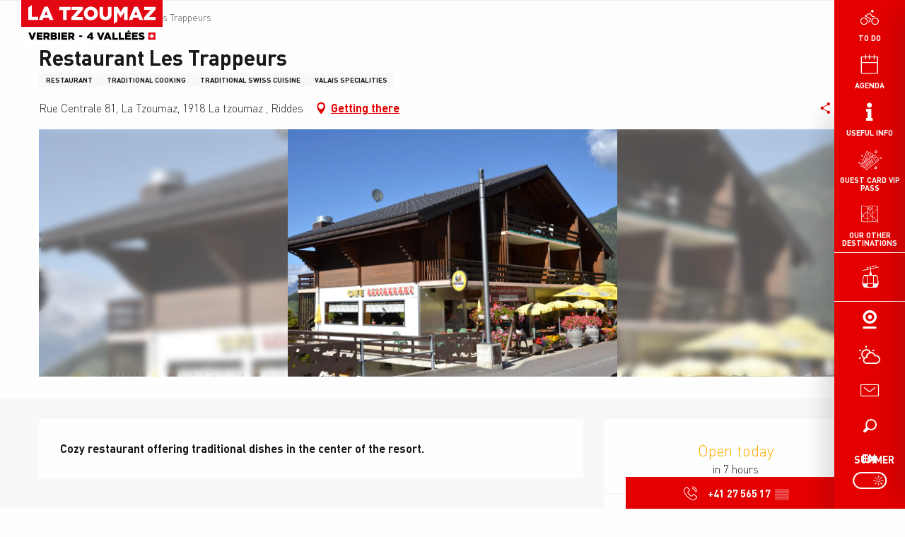

--- FILE ---
content_type: text/html; charset=UTF-8
request_url: https://www.latzoumaz.ch/summer/offers/restaurant-les-trappeurs-la-tzoumaz-riddes-en-summer-3039353/
body_size: 19378
content:
<!doctype html>
<html class="no-js" lang="en-GB"><head><title>Restaurant Les Trappeurs (La tzoumaz , Riddes) | La Tzoumaz | Office du Tourisme</title><script>window.globals={"ancestors":{"chapter1":"Offres SIT","chapter2":"RES - Restaurant Les Trappeurs (La\u00a0tzoumaz\u00a0, Riddes) 3039353","chapter3":null},"current_lang":"summer","current_locale":"en","current_locale_region":"en_GB","current_season":"ete","env":"prod","languages":["fr","en","de"],"post_id":48274,"post_image":"https:\/\/api.cloudly.space\/resize\/crop\/1200\/627\/60\/aHR0cHM6Ly9zdGF0aWMuYXBpZGFlLXRvdXJpc21lLmNvbS9maWxlc3RvcmUvb2JqZXRzLXRvdXJpc3RpcXVlcy9pbWFnZXMvMTY3LzIwNi84NDQxNTExLmpwZw==\/image.jpg","post_title":"RES - Restaurant Les Trappeurs (La\u00a0tzoumaz\u00a0, Riddes) 3039353","post_type":"touristic_sheet","post_modified":"2026-01-02 14:10:42+01:00","sheet_id":3039353,"site_key":"la-tzoumaz","tags":{"places":[],"seasons":[],"themes":[],"targets":[]},"woody_options_pages":{"search_url":41759,"weather_url":0},"hawwwai":{"sheet_options":{"nearby_distance_max":5000}}}</script><script src="https://cache.consentframework.com/js/pa/32284/c/SDNxl/stub" referrerpolicy="origin" charset="utf-8"></script><script src="https://choices.consentframework.com/js/pa/32284/c/SDNxl/cmp" referrerpolicy="origin" charset="utf-8" async></script><script>document.addEventListener("DOMContentLoaded",function(){document.querySelectorAll("a[href='#consentframework'],a[href='#cmp']").forEach(function(e){e.removeAttribute("target");e.setAttribute("href","javascript:window.Sddan.cmp.displayUI();")})});</script><script type="importmap">{"imports":{"jquery":"https:\/\/woody.cloudly.space\/app\/themes\/woody-theme\/src\/lib\/custom\/jquery@3.7.1.min.mjs","woody_lib_utils":"https:\/\/woody.cloudly.space\/app\/dist\/la-tzoumaz\/addons\/woody-lib-utils\/js\/woody-lib-utils.93266841fa.mjs","woody_addon_search_main":"https:\/\/woody.cloudly.space\/app\/dist\/la-tzoumaz\/addons\/woody-addon-search\/js\/woody-addon-search-main.f068d57b37.mjs","woody_addon_search_data":"https:\/\/woody.cloudly.space\/app\/dist\/la-tzoumaz\/addons\/woody-addon-search\/js\/woody-addon-search-data.78cd9c9154.mjs","woody_addon_devtools_main":"https:\/\/woody.cloudly.space\/app\/dist\/la-tzoumaz\/addons\/woody-addon-devtools\/js\/woody-addon-devtools-main.5ef617cfdb.mjs","woody_addon_devtools_tools":"https:\/\/woody.cloudly.space\/app\/dist\/la-tzoumaz\/addons\/woody-addon-devtools\/js\/woody-addon-devtools-tools.54d58a68c5.mjs","woody_addon_devtools_color_palette":"https:\/\/woody.cloudly.space\/app\/dist\/la-tzoumaz\/addons\/woody-addon-devtools\/js\/woody-addon-devtools-color-palette.a8a41da40b.mjs","woody_addon_devtools_style_shift":"https:\/\/woody.cloudly.space\/app\/dist\/la-tzoumaz\/addons\/woody-addon-devtools\/js\/woody-addon-devtools-style-shift.c4f6081742.mjs","woody_addon_devtools_fake_touristic_sheet":"https:\/\/woody.cloudly.space\/app\/dist\/la-tzoumaz\/addons\/woody-addon-devtools\/js\/woody-addon-devtools-fake-touristic-sheet.2cb516cd17.mjs"}}</script><link rel="preconnect" href="https://cache.consentframework.com" crossorigin><link rel="preconnect" href="https://choices.consentframework.com" crossorigin><link rel="preconnect" href="https://fonts.gstatic.com" crossorigin><link rel="preconnect" href="https://fonts.googleapis.com" crossorigin><link rel="preconnect" href="https://www.googletagmanager.com" crossorigin><link rel="preconnect" href="https://woody.cloudly.space" crossorigin><link rel="preconnect" href="https://api.cloudly.space" crossorigin><script>window.dataLayer=window.dataLayer?window.dataLayer:[];window.dataLayer.push({"event":"globals","data":{"env":"prod","site_key":"la-tzoumaz","page":{"id_page":48274,"name":"RES &#8211; Restaurant Les Trappeurs (La\u00a0tzoumaz\u00a0, Riddes) #3039353","page_type":"touristic_sheet","tags":{"places":[],"seasons":[],"themes":[],"targets":[]}},"lang":"en","season":"ete","sheet":{"id_sheet":3039353,"id_sit":"sitra2i-LATZOUMAZ-ETE-5511544","id_reservation":null,"name":"Restaurant Les Trappeurs - Riddes","type":"Restauration","bordereau":"RES","city":"Riddes"}}});</script><script>(function(w,d,s,l,i) { w[l]=w[l]||[]; w[l].push({ 'gtm.start': new Date().getTime(),event: 'gtm.js' }); var f=d.getElementsByTagName(s)[0], j=d.createElement(s),dl=l!='dataLayer'? '&l='+l:''; j.async=true; j.src='https://www.googletagmanager.com/gtm.js?id='+i+dl; f.parentNode.insertBefore(j,f); })(window,document,'script','dataLayer','GTM-53PDKFF');</script><link rel="canonical" href="https://www.latzoumaz.ch/summer/offers/restaurant-les-trappeurs-la-tzoumaz-riddes-en-summer-3039353/"/><meta charset="UTF-8"/><meta http-equiv="X-UA-Compatible" content="IE=edge"/><meta name="generator" content="Raccourci Agency - WP"/><meta name="viewport" content="width=device-width,initial-scale=1"/><meta name="robots" content="max-snippet:-1, max-image-preview:large, max-video-preview:-1"/><meta property="og:type" content="website"/><meta property="og:url" content="https://www.latzoumaz.ch/summer/offers/restaurant-les-trappeurs-la-tzoumaz-riddes-en-summer-3039353/"/><meta name="twitter:card" content="summary"/><meta property="og:site_name" content="La Tzoumaz | Office du Tourisme"/><meta property="og:locale" content="en_GB"/><meta property="og:locale:alternate" content="fr_FR"/><meta property="og:locale:alternate" content="fr_FR"/><meta property="og:locale:alternate" content="en_GB"/><meta property="og:locale:alternate" content="en_GB"/><meta property="og:locale:alternate" content="de_DE"/><meta property="og:locale:alternate" content="de_DE"/><meta name="description" property="og:description" content="Cozy restaurant offering traditional dishes in the center of the resort."/><meta property="og:title" content="Restaurant Les Trappeurs - Riddes"/><meta name="twitter:title" content="Restaurant Les Trappeurs - Riddes"/><meta name="twitter:description" content="Cozy restaurant offering traditional dishes in the center of the resort."/><meta name="format-detection" content="telephone=no"/><meta property="og:image" content="https://api.cloudly.space/resize/crop/1200/627/60/aHR0cHM6Ly9zdGF0aWMuYXBpZGFlLXRvdXJpc21lLmNvbS9maWxlc3RvcmUvb2JqZXRzLXRvdXJpc3RpcXVlcy9pbWFnZXMvMTY3LzIwNi84NDQxNTExLmpwZw==/image.jpg"/><meta name="twitter:image" content="https://api.cloudly.space/resize/crop/1024/512/60/aHR0cHM6Ly9zdGF0aWMuYXBpZGFlLXRvdXJpc21lLmNvbS9maWxlc3RvcmUvb2JqZXRzLXRvdXJpc3RpcXVlcy9pbWFnZXMvMTY3LzIwNi84NDQxNTExLmpwZw==/image.jpg"/><meta name="thumbnail" content="https://api.cloudly.space/resize/crop/1200/1200/60/aHR0cHM6Ly9zdGF0aWMuYXBpZGFlLXRvdXJpc21lLmNvbS9maWxlc3RvcmUvb2JqZXRzLXRvdXJpc3RpcXVlcy9pbWFnZXMvMTY3LzIwNi84NDQxNTExLmpwZw==/image.jpg"/><script type="application/ld+json" class="woody-schema-graph">{"@context":"https:\/\/schema.org","@graph":[{"@type":"WebSite","url":"https:\/\/www.latzoumaz.ch","name":"La Tzoumaz | Office du Tourisme","description":"Site Officiel de La Tzoumaz, station de montagne au coeur de la Suisse. Profitez et ressourcez-vous en famille : glisse l&#039;hiver, nature l&#039;\u00e9t\u00e9.","potentialAction":[{"@type":"SearchAction","target":"https:\/\/www.latzoumaz.ch\/summer\/recherche-summer\/?query={search_term_string}","query-input":"required name=search_term_string"}]},{"@type":"WebPage","url":"https:\/\/www.latzoumaz.ch\/summer\/offers\/restaurant-les-trappeurs-la-tzoumaz-riddes-en-summer-3039353\/","headline":"RES \u2013 Restaurant Les Trappeurs (La\u00a0tzoumaz\u00a0, Riddes) #3039353 | La Tzoumaz | Office du Tourisme","inLanguage":"en-GB","datePublished":"2026-01-02 13:10:41","dateModified":"2026-01-02 13:10:42","description":"Cozy restaurant offering traditional dishes in the center of the resort."},{"@type":"Restaurant","name":"Restaurant Les Trappeurs","description":"Cozy restaurant offering traditional dishes in the center of the resort.","url":"","geo":{"@type":"GeoCoordinates","latitude":"46.143637","longitude":"7.239724"},"address":{"@type":"PostalAddress","streetAddress":"Rue Centrale 81La Tzoumaz","addressLocality":"La\u00a0Tzoumaz\u00a0","postalCode":"1918","addressCountry":"SUISSE"},"location":{"@type":"Place","name":"Address","address":{"@type":"PostalAddress","streetAddress":"Rue Centrale 81La Tzoumaz","addressLocality":"La\u00a0Tzoumaz\u00a0","postalCode":"1918","addressCountry":"SUISSE"},"geo":{"@type":"GeoCoordinates","latitude":"46.143637","longitude":"7.239724"}},"telephone":["+41 27 565 17 66"],"image":["https:\/\/static.apidae-tourisme.com\/filestore\/objets-touristiques\/images\/167\/206\/8441511.jpg"]}]}</script><style>img:is([sizes="auto" i], [sizes^="auto," i]) { contain-intrinsic-size: 3000px 1500px }</style><link rel="alternate" href="https://www.latzoumaz.ch/ete/offres/restaurant-les-trappeurs-la-tzoumaz-riddes-fr-ete-3039353/" hreflang="fr" /><link rel="alternate" href="https://www.latzoumaz.ch/summer/offers/restaurant-les-trappeurs-la-tzoumaz-riddes-en-summer-3039353/" hreflang="en" /><link rel="alternate" href="https://www.latzoumaz.ch/sommer/angebote/restaurant-les-trappeurs-la-tzoumaz-riddes-de-sommer-3039353/" hreflang="de" /><script>
window._wpemojiSettings = {"baseUrl":"https:\/\/s.w.org\/images\/core\/emoji\/16.0.1\/72x72\/","ext":".png","svgUrl":"https:\/\/s.w.org\/images\/core\/emoji\/16.0.1\/svg\/","svgExt":".svg","source":{"concatemoji":"https:\/\/www.latzoumaz.ch\/wp\/wp-includes\/js\/wp-emoji-release.min.js?ver=6.8.2"}};
/*! This file is auto-generated */
!function(s,n){var o,i,e;function c(e){try{var t={supportTests:e,timestamp:(new Date).valueOf()};sessionStorage.setItem(o,JSON.stringify(t))}catch(e){}}function p(e,t,n){e.clearRect(0,0,e.canvas.width,e.canvas.height),e.fillText(t,0,0);var t=new Uint32Array(e.getImageData(0,0,e.canvas.width,e.canvas.height).data),a=(e.clearRect(0,0,e.canvas.width,e.canvas.height),e.fillText(n,0,0),new Uint32Array(e.getImageData(0,0,e.canvas.width,e.canvas.height).data));return t.every(function(e,t){return e===a[t]})}function u(e,t){e.clearRect(0,0,e.canvas.width,e.canvas.height),e.fillText(t,0,0);for(var n=e.getImageData(16,16,1,1),a=0;a<n.data.length;a++)if(0!==n.data[a])return!1;return!0}function f(e,t,n,a){switch(t){case"flag":return n(e,"\ud83c\udff3\ufe0f\u200d\u26a7\ufe0f","\ud83c\udff3\ufe0f\u200b\u26a7\ufe0f")?!1:!n(e,"\ud83c\udde8\ud83c\uddf6","\ud83c\udde8\u200b\ud83c\uddf6")&&!n(e,"\ud83c\udff4\udb40\udc67\udb40\udc62\udb40\udc65\udb40\udc6e\udb40\udc67\udb40\udc7f","\ud83c\udff4\u200b\udb40\udc67\u200b\udb40\udc62\u200b\udb40\udc65\u200b\udb40\udc6e\u200b\udb40\udc67\u200b\udb40\udc7f");case"emoji":return!a(e,"\ud83e\udedf")}return!1}function g(e,t,n,a){var r="undefined"!=typeof WorkerGlobalScope&&self instanceof WorkerGlobalScope?new OffscreenCanvas(300,150):s.createElement("canvas"),o=r.getContext("2d",{willReadFrequently:!0}),i=(o.textBaseline="top",o.font="600 32px Arial",{});return e.forEach(function(e){i[e]=t(o,e,n,a)}),i}function t(e){var t=s.createElement("script");t.src=e,t.defer=!0,s.head.appendChild(t)}"undefined"!=typeof Promise&&(o="wpEmojiSettingsSupports",i=["flag","emoji"],n.supports={everything:!0,everythingExceptFlag:!0},e=new Promise(function(e){s.addEventListener("DOMContentLoaded",e,{once:!0})}),new Promise(function(t){var n=function(){try{var e=JSON.parse(sessionStorage.getItem(o));if("object"==typeof e&&"number"==typeof e.timestamp&&(new Date).valueOf()<e.timestamp+604800&&"object"==typeof e.supportTests)return e.supportTests}catch(e){}return null}();if(!n){if("undefined"!=typeof Worker&&"undefined"!=typeof OffscreenCanvas&&"undefined"!=typeof URL&&URL.createObjectURL&&"undefined"!=typeof Blob)try{var e="postMessage("+g.toString()+"("+[JSON.stringify(i),f.toString(),p.toString(),u.toString()].join(",")+"));",a=new Blob([e],{type:"text/javascript"}),r=new Worker(URL.createObjectURL(a),{name:"wpTestEmojiSupports"});return void(r.onmessage=function(e){c(n=e.data),r.terminate(),t(n)})}catch(e){}c(n=g(i,f,p,u))}t(n)}).then(function(e){for(var t in e)n.supports[t]=e[t],n.supports.everything=n.supports.everything&&n.supports[t],"flag"!==t&&(n.supports.everythingExceptFlag=n.supports.everythingExceptFlag&&n.supports[t]);n.supports.everythingExceptFlag=n.supports.everythingExceptFlag&&!n.supports.flag,n.DOMReady=!1,n.readyCallback=function(){n.DOMReady=!0}}).then(function(){return e}).then(function(){var e;n.supports.everything||(n.readyCallback(),(e=n.source||{}).concatemoji?t(e.concatemoji):e.wpemoji&&e.twemoji&&(t(e.twemoji),t(e.wpemoji)))}))}((window,document),window._wpemojiSettings);
</script><link rel='preload' as='style' onload='this.onload=null;this.rel="stylesheet"' id='addon-search-stylesheet-css' href='https://woody.cloudly.space/app/dist/la-tzoumaz/addons/woody-addon-search/css/woody-addon-search.4e0867669a.css?ver=2.1.3' media='screen' /><noscript><link rel='stylesheet' id='addon-search-stylesheet-css' href='https://woody.cloudly.space/app/dist/la-tzoumaz/addons/woody-addon-search/css/woody-addon-search.4e0867669a.css?ver=2.1.3' media='screen' /></noscript><link rel='stylesheet' id='woody-sheet-stylesheet-css' href='https://woody.cloudly.space/app/dist/la-tzoumaz/addons/woody-addon-hawwwai/css/front/hawwwai-touristic-sheet.ebf78ef83d.css?ver=2.5.142' media='all' /><link rel='preload' as='style' onload='this.onload=null;this.rel="stylesheet"' id='leaflet_css-css' href='https://tiles.touristicmaps.com/libs/tmaps.min.css' media='all' /><noscript><link rel='stylesheet' id='leaflet_css-css' href='https://tiles.touristicmaps.com/libs/tmaps.min.css' media='all' /></noscript><link rel='preload' as='style' onload='this.onload=null;this.rel="stylesheet"' id='google-font-patuaone-css' href='https://fonts.googleapis.com/css?family=Patua+One' media='all' /><noscript><link rel='stylesheet' id='google-font-patuaone-css' href='https://fonts.googleapis.com/css?family=Patua+One' media='all' /></noscript><link rel='preload' as='style' onload='this.onload=null;this.rel="stylesheet"' id='google-font-raleway-css' href='https://fonts.googleapis.com/css?family=Raleway' media='all' /><noscript><link rel='stylesheet' id='google-font-raleway-css' href='https://fonts.googleapis.com/css?family=Raleway' media='all' /></noscript><link rel='stylesheet' id='main-stylesheet-css' href='https://woody.cloudly.space/app/dist/la-tzoumaz/css/main-7adc94d6b2.css' media='screen' /><link rel='preload' as='style' onload='this.onload=null;this.rel="stylesheet"' id='wicon-stylesheet-css' href='https://woody.cloudly.space/app/dist/la-tzoumaz/css/wicon-34e4222a83.css' media='screen' /><noscript><link rel='stylesheet' id='wicon-stylesheet-css' href='https://woody.cloudly.space/app/dist/la-tzoumaz/css/wicon-34e4222a83.css' media='screen' /></noscript><link rel='stylesheet' id='print-stylesheet-css' href='https://woody.cloudly.space/app/dist/la-tzoumaz/css/print-b87b2678ed.css' media='print' /><script defer src="https://woody.cloudly.space/app/dist/la-tzoumaz/addons/woody-addon-search/js/woody-addon-search.963aa0a249.js?ver=2.1.3" id="addon-search-javascripts-js"></script><script defer src="https://woody.cloudly.space/app/themes/woody-theme/src/js/static/obf.min.js?ver=1.88.159" id="obf-js"></script><script defer src="https://woody.cloudly.space/app/dist/la-tzoumaz/addons/woody-addon-eskalad/js/events/eskalad.c2bde38840.js?ver=6.3.3" id="woody-addon-eskalad-js"></script><script defer src="https://woody.cloudly.space/app/dist/la-tzoumaz/addons/woody-addon-eskalad/js/events/eskalad-page.5d2af865c3.js?ver=6.3.3" id="woody-addon-eskalad-page-js"></script><script id="jquery-js-before">
window.siteConfig = {"site_key":"la-tzoumaz","login":"public_la-tzoumaz_website","password":"7e30a85b3ad13bc5df05a07588f5e894","token":"MzJjNWQ4ZGRjZWE2OlEwY0JXUTFiT3dnQ1NCVk1YRWNPVkI1bkV3RUJGZ2hDVmc9PTpCRmRRQlFVQVVRWlFCQVVIQUZBQUFBQmVWRkVDVlZZREN3b0ZBQUVBWFZBPQ==","mapProviderKeys":{"otmKey":"2dd6c6a9ac0e3f6ff28427ccc6b18ec41f6be9907d242173259a3919d680e5a5","gmKey":"AIzaSyAIWyOS5ifngsd2S35IKbgEXXgiSAnEjsw"},"api_url":"https:\/\/api.tourism-system.com","api_render_url":"https:\/\/api.tourism-system.com","current_lang":"en","current_season":"ete","languages":["fr","en","de"]};
window.useLeafletLibrary=1;window.DrupalAngularConfig=window.DrupalAngularConfig || {};window.DrupalAngularConfig.mapProviderKeys={"otmKey":"2dd6c6a9ac0e3f6ff28427ccc6b18ec41f6be9907d242173259a3919d680e5a5","gmKey":"AIzaSyAIWyOS5ifngsd2S35IKbgEXXgiSAnEjsw"};
</script><script type="module" src="https://woody.cloudly.space/app/themes/woody-theme/src/lib/custom/jquery@3.7.1.min.mjs" id="jquery-js"></script><script defer src="https://woody.cloudly.space/app/themes/woody-theme/src/lib/custom/moment-with-locales@2.22.2.min.js" id="jsdelivr_moment-js"></script><script id="woody-sheet-js-extra">
var __hw = {"SECTIONS.TOURISM.SHEET.PERIODS.TODAY":"Today","SECTIONS.TOURISM.SHEET.PERIODS.HAPPENING":"Happening","SECTIONS.TOURISM.SHEET.PERIODS.ENDED":"Over","SECTIONS.TOURISM.SHEET.PERIODS.ENDED_FOR_TODAY":"Over for today","SECTIONS.TOURISM.SHEET.PERIODS.FROM_TODAY":"From today ","SECTIONS.TOURISM.SHEET.PERIODS.FROM":"From","SECTIONS.TOURISM.SHEET.PERIODS.UNTIL_TODAY":"until today","SECTIONS.TOURISM.SHEET.PERIODS.TO":"to","SECTIONS.TOURISM.SHEET.PERIODS.UNTIL":"until","SECTIONS.TOURISM.SHEET.PERIODS.UNTIL_LONG":"until","SECTIONS.TOURISM.SHEET.PERIODS.ON":"On","SECTIONS.TOURISM.SHEET.PERIODS.OPENED":"Open","SECTIONS.TOURISM.SHEET.PERIODS.CLOSED":"Closed","SECTIONS.TOURISM.SHEET.PERIODS.CLOSEDFORTODAY":"Closed for today","SECTIONS.TOURISM.SHEET.PERIODS.UNDEFINED":"Unresolved hours","SECTIONS.TOURISM.SHEET.PERIODS.NOW":"Now","GLOBAL.TIMES.TO":"To"};
</script><script defer src="https://woody.cloudly.space/app/dist/la-tzoumaz/addons/woody-addon-hawwwai/js/sheet-bundle.7fecec0205.js?ver=2.5.142" id="woody-sheet-js"></script><script defer src="https://woody.cloudly.space/app/themes/woody-theme/src/lib/npm/swiper/dist/js/swiper.min.js?ver=4.5.1" id="jsdelivr_swiper-js"></script><script defer src="https://woody.cloudly.space/app/themes/woody-theme/src/lib/npm/flatpickr/dist/flatpickr.min.js?ver=4.5.7" id="jsdelivr_flatpickr-js"></script><script defer src="https://woody.cloudly.space/app/themes/woody-theme/src/lib/npm/flatpickr/dist/l10n/default.js?ver=4.5.7" id="jsdelivr_flatpickr_l10n-js"></script><script defer src="https://woody.cloudly.space/app/themes/woody-theme/src/lib/custom/nouislider@10.1.0.min.js" id="jsdelivr_nouislider-js"></script><script defer src="https://woody.cloudly.space/app/themes/woody-theme/src/lib/custom/lazysizes@4.1.2.min.js" id="jsdelivr_lazysizes-js"></script><script defer src="https://woody.cloudly.space/app/themes/woody-theme/src/lib/custom/moment-timezone-with-data.min.js" id="jsdelivr_moment_tz-js"></script><script defer src="https://woody.cloudly.space/app/themes/woody-theme/src/lib/custom/js.cookie@2.2.1.min.js" id="jsdelivr_jscookie-js"></script><script defer src="https://woody.cloudly.space/app/themes/woody-theme/src/lib/custom/rellax@1.10.1.min.js" id="jsdelivr_rellax-js"></script><script defer src="https://woody.cloudly.space/app/themes/woody-theme/src/lib/custom/iframeResizer@4.3.7.min.js?ver=4.3.7" id="jsdelivr_iframeresizer-js"></script><script defer src="https://woody.cloudly.space/app/themes/woody-theme/src/lib/npm/plyr/dist/plyr.min.js?ver=3.6.8" id="jsdelivr_plyr-js"></script><script defer src="https://woody.cloudly.space/wp/wp-includes/js/dist/hooks.min.js?ver=4d63a3d491d11ffd8ac6" id="wp-hooks-js"></script><script defer src="https://woody.cloudly.space/wp/wp-includes/js/dist/i18n.min.js?ver=5e580eb46a90c2b997e6" id="wp-i18n-js"></script><script defer src="https://woody.cloudly.space/app/themes/woody-theme/src/js/static/i18n-ltr.min.js?ver=1.88.159" id="wp-i18n-ltr-js"></script><script defer src="https://tiles.touristicmaps.com/libs/leaflet.min.js" id="touristicmaps_leaflet-js"></script><script defer src="https://tiles.touristicmaps.com/libs/tangram.min.js" id="touristicmaps_tangram-js"></script><script defer src="https://tiles.touristicmaps.com/libs/markercluster.min.js" id="touristicmaps_cluster-js"></script><script defer src="https://tiles.touristicmaps.com/libs/locate.min.js" id="touristicmaps_locate-js"></script><script defer src="https://tiles.touristicmaps.com/libs/geocoder.min.js" id="touristicmaps_geocoder-js"></script><script defer src="https://tiles.touristicmaps.com/libs/fullscreen.min.js" id="touristicmaps_fullscreen-js"></script><script defer src="https://maps.googleapis.com/maps/api/js?key=AIzaSyAIWyOS5ifngsd2S35IKbgEXXgiSAnEjsw&amp;v=3.33&amp;libraries=geometry,places" id="gg_maps-js"></script><script defer src="https://api.tourism-system.com/render/assets/scripts/raccourci/universal-mapV2.min.js" id="hawwwai_universal_map-js"></script><script defer src="https://woody.cloudly.space/app/dist/la-tzoumaz/js/main-7c4e6fc559.js" id="main-javascripts-js"></script><link rel="shortcut icon" type="image/x-icon" href="https://woody.cloudly.space/app/dist/la-tzoumaz/favicon/favicon/favicon-a5eecc12cd.ico"><link rel="shortcut icon" type="image/png" href=""><link rel="apple-touch-icon" sizes="32x32" href=""><link rel="apple-touch-icon" sizes="64x64" href=""><link rel="apple-touch-icon" sizes="120x120" href=""><link rel="apple-touch-icon" sizes="180x180" href=""><link rel="apple-touch-icon" sizes="152x152" href=""><link rel="apple-touch-icon" sizes="167x167" href=""><link rel="icon" sizes="192x192" href=""><link rel="icon" sizes="128x128" href=""></head><body class="wp-singular touristic_sheet-template-default single single-touristic_sheet postid-48274 wp-theme-woody-theme wp-child-theme-la-tzoumaz prod apirender apirender-wordpress woody-hawwwai-sheet sheet-v2 sheet-res">
            <noscript><iframe src="https://www.googletagmanager.com/ns.html?id=GTM-53PDKFF" height="0" width="0" style="display:none;visibility:hidden"></iframe></noscript>
        
            
    
    <div class="main-wrapper flex-container flex-dir-column">
                                <div class="woody-component-headnavs">
                                
<div class="woody-season-switcher tpl_02 isAbs">
    <div class="switch tiny">
                        <a class="is-hiver is-season-link" href="https://www.latzoumaz.ch/winter/offers/restaurant-les-trappeurs-la-tzoumaz-riddes-en-winter-2966181/" title="Change season">
            <span class="season-name">winter</span>
        </a>
                        <a class="is-ete is-active" href="https://www.latzoumaz.ch/summer/offers/restaurant-les-trappeurs-la-tzoumaz-riddes-en-summer-3039353/" title="Change season">
            <input class="switch-input" id="seasonSwitcher" name="summer-winter" checked type="checkbox">
            <label class="switch-paddle" for="seasonSwitcher">
                <span class="show-for-sr">Change season</span>
                <span class="season-name">summer</span>
            </label>
        </a>
                </div>
</div>

    
                        <ul class="tools list-unstyled flex-container align-middle">
                                                                                        <li >
                                                                    <a class="no-ext lifts-link" href="https://www.latzoumaz.ch/summer/remontees-mecaniques-summer/" target="_self" title="" >
                                                                                    <span class="wicon wicon--74-remontee-mecanique"></span>
                                                                                                                    </a>
                                                            </li>
                                                                                                <li >
                                                                    <a class="no-ext webcam-link" href="https://www.latzoumaz.ch/summer/remontees-mecaniques-summer/webcams-summer/" target="_self" title="" >
                                                                                    <span class="wicon wicon--77-webcam"></span>
                                                                                                                    </a>
                                                            </li>
                                                                                                <li >
                                                                    <a class="no-ext weather-link" href="https://www.latzoumaz.ch/summer/meteo-summer/" target="_self" title="" >
                                                                                    <span class="wicon wicon--78-weather"></span>
                                                                                                                    </a>
                                                            </li>
                                                                                                <li >
                                                                    <a class="no-ext contact-link" href="https://www.latzoumaz.ch/summer/offers/restaurant-les-trappeurs-la-tzoumaz-riddes-en-summer-3039353/" target="_self" title="" >
                                                                                    <span class="wicon wicon-044-enveloppe"></span>
                                                                                                                    </a>
                                                            </li>
                                                                                                                                                <li class="search-tool"><div role="button" aria-label="Search" class="search-toggler-wrapper woody-component-esSearch-block" tabindex="0">
    <span class="esSearch-button results-toggler" data-label="Search" title="Search">
        <span class="wicon wicon-053-loupe-par-defaut search-icon" aria-hidden="true"></span>
        <span class="show-for-sr">Rechercher</span>
        <span class="button-label" data-label="Search"></span>
    </span>
</div>
</li>
                                                    <li class="lang_switcher-tool"><div class="woody-lang_switcher woody-lang_switcher-reveal tpl_01" data-label="Language" role="button" aria-label="Choix de la langue"><div class="lang_switcher-button" data-label="Language"  tabindex="0"><div class="en" data-lang="en">en</div></div></div></li>
                                            </ul>
            
    

            <header class="woody-component-header custom_header site-header show-for-xlarge" data-click-open="true"  data-disable-hover="true" data-dropdown-menu="data-dropdown-menu"  role="banner">

        <div class="is-brand-logo flex-container align-center">
        <a class="menuLogo" href="https://www.latzoumaz.ch/summer/">
            <span class="brand-logo"><img src="https://woody.cloudly.space/app/themes/la-tzoumaz/logo.svg" /></span>
        </a>
    </div>


    <div class="main-menu-wrapper">

                <nav class="top-bar title-bar" id="main-menu">
            <ul class="menu dropdown vertical">
                                                <li class=" is-dropdown-submenu-parent ">
                    <a class="menuLink" href="https://www.latzoumaz.ch/summer/a-faire-summer/" target="_self" data-post-id="41619">
                                                <span class="wicon menuLink-wicon wicon-055-vtt"></span>
                                                                        <span class="menuLink-title">To do</span>
                                            </a>
                                        <ul class="menu" data-link-parent="41619" data-title="To do">
                        <li class="grid-container"><div class="grid_1col_tpl_01 grid-x align-top grid-padding-x grid-padding-y"><div class="cell xmedium-down-order-9"><ul class="depth-2 menu"><li><a class="depth2-link" href="https://www.latzoumaz.ch/summer/a-faire-summer/activites-sportives-summer/" data-toggle="depth3-dropdown-external">Sports activities</a></li><li><a class="depth2-link" href="https://www.latzoumaz.ch/summer/a-faire-summer/bien%e2%80%91etre-detente-summer/" data-toggle="depth3-dropdown-external">Wellness & Relaxation</a></li><li><a class="depth2-link" href="https://www.latzoumaz.ch/summer/a-faire-summer/en-famille-summer/" data-toggle="depth3-dropdown-external">For the family </a></li><li><a class="depth2-link" href="https://www.latzoumaz.ch/summer/a-faire-summer/camps-et-garde-pour-enfants-summer/" data-toggle="depth3-dropdown-external">Holiday camps </a></li></ul></div></div></li>
                    </ul>
                                    </li>
                                                <li class=" ">
                    <a class="menuLink" href="https://www.latzoumaz.ch/summer/agenda-des-manifestations-et-animations-summer/" target="_self" data-post-id="41599">
                                                <span class="wicon menuLink-wicon wicon-018-agenda"></span>
                                                                        <span class="menuLink-title">Agenda</span>
                                            </a>
                                    </li>
                                                <li class=" is-dropdown-submenu-parent ">
                    <a class="menuLink" href="https://www.latzoumaz.ch/summer/pratique-summer/" target="_self" data-post-id="41679">
                                                <span class="wicon menuLink-wicon wicon--79-info"></span>
                                                                        <span class="menuLink-title">Useful info</span>
                                            </a>
                                        <ul class="menu" data-link-parent="41679" data-title="Useful info">
                        <li class="grid-container"><div class="grid_1col_tpl_01 grid-x align-top grid-padding-x grid-padding-y"><div class="cell xmedium-down-order-9"><ul class="depth-2 menu"><li><a class="depth2-link" href="https://www.latzoumaz.ch/summer/pratique-summer/gastronomie-boissons-summer/" data-toggle="depth3-dropdown-external">Food & Drink</a></li><li><a class="depth2-link" href="https://www.latzoumaz.ch/summer/pratique-summer/commerces-services-summer/" data-toggle="depth3-dropdown-external">Shops & services</a></li><li><a class="depth2-link" href="https://www.latzoumaz.ch/summer/pratique-summer/hebergements-summer/" data-toggle="depth3-dropdown-external">Accommodations</a></li><li><a class="depth2-link" href="https://www.latzoumaz.ch/summer/pratique-summer/venir-a-la-tzoumaz-summer/" data-toggle="depth3-dropdown-external">Transport / Coming to La Tzoumaz</a></li><li><a class="depth2-link" href="https://www.latzoumaz.ch/summer/pratique-summer/office-de-tourisme-summer/" data-toggle="depth3-dropdown-external">Tourist offices </a></li><li><a class="depth2-link" href="https://www.verbier.ch/summer/vip-pass/" data-toggle="depth3-dropdown-external">Guest Card VIP Pass</a></li></ul></div></div></li>
                    </ul>
                                    </li>
                                                <li class=" is-dropdown-submenu-parent ">
                    <a class="menuLink" href="https://www.latzoumaz.ch/summer/nos-autres-destinations-summer/" target="_self" data-post-id="41601">
                                                <span class="wicon menuLink-wicon wicon--32-carte"></span>
                                                                        <span class="menuLink-title">Our other destinations</span>
                                            </a>
                                        <ul class="menu" data-link-parent="41601" data-title="Our other destinations">
                        <li class="grid-container"><div class="grid_1col_tpl_01 grid-x align-top grid-padding-x grid-padding-y"><div class="cell xmedium-down-order-9"><ul class="depth-2 menu"><li><a class="depth2-link" href="https://www.latzoumaz.ch/summer/nos-autres-destinations-summer/poles-touristiques-summer/" data-toggle="depth3-dropdown-external">Tourist destinations </a></li><li><a class="depth2-link" href="https://www.latzoumaz.ch/summer/nos-autres-destinations-summer/lieux-incontournables-summer/" data-toggle="depth3-dropdown-external">Must-see places </a></li><li><a class="depth2-link" href="https://www.latzoumaz.ch/summer/pratique-summer/iserables/" data-toggle="depth3-dropdown-external">Isérables</a></li></ul></div></div></li>
                    </ul>
                                    </li>
                                                <li class=" vip-pass">
                    <a class="menuLink" href="https://www.verbier.ch/summer/vip-pass/" target="_blank" data-post-id="">
                                                                        <span class="menuLink-title">Guest Card VIP Pass</span>
                                            </a>
                                    </li>
                            </ul>
        </nav>

                        <div class="header-pass">
            <a class="pass-button" href="https://www.latzoumaz.ch/summer/remontees-mecaniques-summer/">
                <span class="pass-icon wicon wicon--74-remontee-mecanique"></span>
            </a>
        </div>
        
                <div class="header-tools">
                        <div class="tools-webcam">
                <a href="https://www.latzoumaz.ch/summer/remontees-mecaniques-summer/webcams-summer/" title="" target="_self">
                    <span class="wicon wicon--77-webcam"></span>
                </a>
            </div>
                                    <div class="tools-weather">
                <a href="https://www.latzoumaz.ch/summer/meteo-summer/" title="" target="_self">
                    <span class="wicon wicon--78-weather"></span>
                </a>
            </div>
                                    <div class="tools-contact">
                <a href="https://www.latzoumaz.ch/summer/formulaire-de-contact-summer/" title="" target="_self">
                    <span class="wicon wicon-044-enveloppe"></span>
                </a>
            </div>
            
            <div role="button" aria-label="Search" class="search-toggler-wrapper woody-component-esSearch-block" tabindex="0">
    <span class="esSearch-button results-toggler" data-label="Search" title="Search">
        <span class="wicon wicon-053-loupe-par-defaut search-icon" aria-hidden="true"></span>
        <span class="show-for-sr">Rechercher</span>
        <span class="button-label" data-label="Search"></span>
    </span>
</div>

        </div>

                            <div class="header-seasonSwitcher">
                                    
<div class="woody-season-switcher tpl_02 isAbs">
    <div class="switch tiny">
                        <a class="is-hiver is-season-link" href="https://www.latzoumaz.ch/winter/offers/restaurant-les-trappeurs-la-tzoumaz-riddes-en-winter-2966181/" title="Change season">
            <span class="season-name">winter</span>
        </a>
                        <a class="is-ete is-active" href="https://www.latzoumaz.ch/summer/offers/restaurant-les-trappeurs-la-tzoumaz-riddes-en-summer-3039353/" title="Change season">
            <input class="switch-input" id="seasonSwitcher" name="summer-winter" checked type="checkbox">
            <label class="switch-paddle" for="seasonSwitcher">
                <span class="show-for-sr">Change season</span>
                <span class="season-name">summer</span>
            </label>
        </a>
                </div>
</div>

            </div>
        
                <div class="header-langSwitcher">
            <div class="woody-lang_switcher woody-lang_switcher-reveal tpl_01" data-label="Language" role="button" aria-label="Choix de la langue"><div class="lang_switcher-button" data-label="Language"  tabindex="0"><div class="en" data-lang="en">en</div></div></div>
        </div>
    </div>
</header>

    </div>





                                
        <div class="site-content">
                                <script type="text/javascript">
            const hwConfig = {"options":{"tourism":true,"avatar":false,"showgallery":true,"samecontacts":false,"hidephones":true,"remindernavbar":true,"realtimeopenings":true,"deliveryoffice_priority":false,"city_trip":false,"planner":false,"print":false,"share":false,"sso":false,"send":false,"central":true,"bookinglink":true,"bookingcontact":false,"sso_options":{"tickets":false,"trips":false},"wishlist":false,"proprio":false,"near":true,"blablacar":false,"map":{"osm":false},"googlecalendar":false,"interpolate_periods":true,"comments":false,"legalinfos":false,"addreviews":true,"fallback":true,"nosearchlink":false,"bestpriceguaranteed":true,"widget_fairguest":false,"help_label":false,"mail_contact":false,"displayed_contacts":{"establishment":true,"booking":false,"owner":false},"contactOptin":{"optinPresta":true,"optinOt":true},"widgets":{"tripadvisor":false,"guestsuite":false},"analytics_off":true},"confMap":["blablacar","near"],"interactiveMap":{"groups":[]},"bookingConfig":{"playlists":[]},"wishlistConfig":[],"site_key":"la-tzoumaz","token":"la-tzoumaz_v2","destinationApiId":"5f8daf9e6e40a5be368b4567","destinationName":"","timezone":"Europe\/Paris","services":{"contact":"la-tzoumaz"},"accountName":"la-tzoumaz_v2","lang":"en","roadbook":false,"onlyLang":false,"season":null,"apiAccount":{"metadata":{"type":"node","dataType":"listPlaylists","name":"la-tzoumaz_v2","id":"la-tzoumaz_v2","token":"la-tzoumaz","fields":{"version":"2","thesaurus_tag":"MTH.LOC.LA-TZOUMAZ"}}}};
            const HwSheet = {"bordereau":"RES","sousBordereau":null,"contractCode":null,"sitSourceData":{"logo":"https:\/\/api.tourism-system.com\/static\/assets\/images\/logo-apidae.svg","link":"https:\/\/www.verbier.ch","sourceIdentifier":"5511544","sitSource":"apidae","modified":"2025-10-28T07:52:24.557+00:00","creator":"Verbier Tourisme"},"businessName":"Restaurant Les Trappeurs","sheetId":"3039353","legalInformations":[],"covidDescription":null,"lightCovidDescription":null,"covidCharterStatus":null,"covidServices":null,"covidOpenings":[],"specialClosures":[],"labelRatings":[],"extralabels":null,"chains":[],"tagCorner":null,"territoryLabelBrands":[],"specialLabels":[],"labels":{"simpleLabels":{"_title":null,"_labels":[]},"tourismHandicap":{"_title":null,"_labels":[],"_display":{"06.05.01":false,"06.05.02":false,"06.05.03":false,"06.05.04":false}}},"slogan":"Cozy restaurant offering traditional dishes in the center of the resort.","description":null,"lightDescription":null,"passDescription":null,"deals":null,"goodDealsDescription":null,"subTitle":null,"groupsDescription":{"description":null,"label":""},"thalassoData":null,"additionals":{"others":[]},"ageRangeActivity":[],"servicesOffers":{"15.05":{"type":"15.05","servicesDetail":[{"service":"417.15.05.11","_service":"Baby chair"},{"service":"417.15.05.06","_service":"Car park"}]},"15.06":{"type":"15.06","servicesDetail":[{"service":"417.15.06.02","_service":"Wi-fi"}]}},"mainServices":null,"langs":[{"lang":"fr","_lang":"French","_url":"https:\/\/api.tourism-system.com\/static\/assets\/images\/flags\/32\/fr.png"}],"wishlistConfig":null,"dataCustomers":[],"type":"Restaurant","criterias":[{"criterion":"417.02.01.13.02.01","_criterion":"Restaurant"},{"criterion":"417.02.01.13.01.05","_criterion":"Traditional cooking"},{"criterion":"417.02.01.13.03.06","_criterion":"Traditional Swiss cuisine"},{"criterion":"417.02.01.13.03.12","_criterion":"Valais specialities"}],"distance":null,"geolocations":{"type":"08.02.02.03","longitude":"7.239724","latitude":"46.143637"},"locality":"La\u00a0tzoumaz\u00a0, Riddes","addressComplement":null,"accessPoints":null,"environmentPoints":null,"contacts":{"establishment":{"type":"04.03.13","_type":"Establishment\/Place\/Type","businessName":"Restaurant Les Trappeurs","address1":"Rue Centrale 81","address2":null,"address3":"La Tzoumaz","commune":"Riddes","deliveryOffice":"La\u00a0Tzoumaz\u00a0","inseeCode":"CH6139","zipCode":"1918","cedex":null,"country":"SUISSE","civility":null,"peopleFirstName":null,"peopleLastName":null,"phones":["+41 27 565 17 66"],"descriptionPhones":[""],"descriptionWebsites":null,"fax":null,"websites":null,"function":null},"owner":{"type":"04.03.30","_type":null,"businessName":null,"address1":null,"address2":null,"address3":null,"commune":null,"deliveryOffice":null,"inseeCode":null,"zipCode":null,"cedex":null,"country":null,"civility":null,"peopleFirstName":null,"peopleLastName":null,"phones":null,"descriptionPhones":null,"descriptionWebsites":null,"fax":null,"websites":null},"booking":{"type":"04.03.33","_type":null,"businessName":null,"address1":null,"address2":null,"address3":null,"commune":null,"deliveryOffice":null,"inseeCode":null,"zipCode":null,"cedex":null,"country":null,"civility":null,"peopleFirstName":null,"peopleLastName":null,"phones":null,"descriptionPhones":null,"descriptionWebsites":null,"fax":null,"websites":null},"group":{"type":"99.04.03.01","_type":null,"businessName":null,"address1":null,"address2":null,"address3":null,"commune":null,"deliveryOffice":null,"inseeCode":null,"zipCode":null,"cedex":null,"country":null,"civility":null,"peopleFirstName":null,"peopleLastName":null,"phones":null,"descriptionPhones":null,"descriptionWebsites":null,"fax":null,"websites":null}},"contactsMultiples":{"establishments":[{"type":"04.03.13","_type":"Establishment\/Place\/Type","businessName":"Restaurant Les Trappeurs","address1":"Rue Centrale 81","address2":null,"address3":"La Tzoumaz","commune":"Riddes","deliveryOffice":"La\u00a0Tzoumaz\u00a0","inseeCode":"CH6139","zipCode":"1918","cedex":null,"country":"SUISSE","civility":null,"peopleFirstName":null,"peopleLastName":null,"function":null,"phones":["+41 27 565 17 66"],"hasEmail":false,"descriptionPhones":[""],"descriptionWebsites":null,"fax":null,"websites":null,"position":1}],"owners":null,"bookings":null,"groups":null},"contactLabel":null,"mailContact":null,"hasCentraleDispo":false,"hasTsAvailabilities":false,"availabilities":[],"centralResa":null,"bookingUrl":null,"user":[],"practicalInfos":null,"sfBeachType":[],"sfArtWorksRoadData":[],"sfEventPlaces":[],"sfGolfCourse":[],"hashtag":null,"sfInternalCriterias":[],"chefName":null,"accessibleLink":null,"tripadvisorLink":null,"sfMaBoiteInvite":[],"sfThematicDescription":[],"sfTourismHandicapDordogne":[],"sfMenuUrl":null,"sfSpecificExternalLink":null,"sfExternalGrc":null,"widgets":{"sfWidgetTripAdvisor":null,"sfWidgetGuestSuite":null,"sfWidgetPictoAccess":null,"sfWidgetAccesLibre":null,"sfWidgetOpenEdit":null,"sfWidgetAntidots":null,"proInfirmis":[]},"capacities":[],"arrangementsDefault":[],"arrangementsHallWithLayouts":[],"arrangementLayouts":[],"referenceTariff":{"currency":"CHF"},"tariffs":[],"tariffComplement":null,"tariffFree":null,"tariffPeriods":[],"paymentMethods":[],"openingPeriods":{"periods":[{"type":"09.01.01","startDate":"2026-01-01T00:00:00","endDate":"2026-04-30T23:59:59+02:00","days":[{"type":"09.03.01","days":[{"day":"09.02.04"}]},{"type":"09.03.02","days":[{"day":"09.02.02","schedules":[{"startTime":"08:00:00","endTime":"23:00:00"}]},{"day":"09.02.03","schedules":[{"startTime":"08:00:00","endTime":"23:00:00"}]},{"day":"09.02.05","schedules":[{"startTime":"08:00:00","endTime":"23:00:00"}]},{"day":"09.02.06","schedules":[{"startTime":"08:00:00","endTime":"23:00:00"}]},{"day":"09.02.07","schedules":[{"startTime":"08:00:00","endTime":"23:00:00"}]},{"day":"09.02.01","schedules":[{"startTime":"08:00:00","endTime":"23:00:00"}]}]}],"_startDate":"2026-01-01","_endDate":"2026-04-30","_isAllYear":false,"_isOneDay":false,"_formated_days":[{"day":"09.02.02","schedules":[{"startTime":"08:00:00","endTime":"23:00:00"}]},{"day":"09.02.03","schedules":[{"startTime":"08:00:00","endTime":"23:00:00"}]},{"day":"09.02.04","closure":true},{"day":"09.02.05","schedules":[{"startTime":"08:00:00","endTime":"23:00:00"}]},{"day":"09.02.06","schedules":[{"startTime":"08:00:00","endTime":"23:00:00"}]},{"day":"09.02.07","schedules":[{"startTime":"08:00:00","endTime":"23:00:00"}]},{"day":"09.02.01","schedules":[{"startTime":"08:00:00","endTime":"23:00:00"}]}],"_hasClosure":true}],"hasHours":true,"hasOnlyOneDayPeriods":false,"nextDates":[{"date":"2026-01-22","day":"09.02.05","schedules":[{"startTime":"08:00:00","endTime":"23:00:00"}]}],"description":null,"hasInnerDescription":false,"registrationEventpro":null},"fmaInsert":[],"dates":[{"isWeekly":false,"oneday":false,"over":"Finished","start":{"startDate":"2025-12-18T00:00:00+01:00","label":"From","day":"18","month":"December","shortMonth":"Dec","startTime":null},"end":{"endDate":"2026-04-30T23:59:59+02:00","label":"until","weekday":"Thursday","day":"30","year":null,"month":"April","shortMonth":"Apr"}}],"mainImg":{"url":{"landscape":"https:\/\/api.cloudly.space\/resize\/cropratioresize\/460\/345\/60\/aHR0cHM6Ly9zdGF0aWMuYXBpZGFlLXRvdXJpc21lLmNvbS9maWxlc3RvcmUvb2JqZXRzLXRvdXJpc3RpcXVlcy9pbWFnZXMvMTY3LzIwNi84NDQxNTExLmpwZw==\/image.jpg","portrait":"https:\/\/api.cloudly.space\/resize\/cropratioresize\/460\/690\/60\/aHR0cHM6Ly9zdGF0aWMuYXBpZGFlLXRvdXJpc21lLmNvbS9maWxlc3RvcmUvb2JqZXRzLXRvdXJpc3RpcXVlcy9pbWFnZXMvMTY3LzIwNi84NDQxNTExLmpwZw==\/image.jpg","square":"https:\/\/api.cloudly.space\/resize\/cropratioresize\/690\/690\/60\/aHR0cHM6Ly9zdGF0aWMuYXBpZGFlLXRvdXJpc21lLmNvbS9maWxlc3RvcmUvb2JqZXRzLXRvdXJpc3RpcXVlcy9pbWFnZXMvMTY3LzIwNi84NDQxNTExLmpwZw==\/image.jpg","manual":"https:\/\/api.cloudly.space\/resize\/cropratioresize\/%width%\/%height%\/60\/aHR0cHM6Ly9zdGF0aWMuYXBpZGFlLXRvdXJpc21lLmNvbS9maWxlc3RvcmUvb2JqZXRzLXRvdXJpc3RpcXVlcy9pbWFnZXMvMTY3LzIwNi84NDQxNTExLmpwZw==\/image.jpg"},"title":"Restaurant Les Trappeurs","alt":"Restaurant Les Trappeurs"},"allImgs":[{"landscape":"https:\/\/api.cloudly.space\/resize\/cropratioresize\/460\/345\/60\/aHR0cHM6Ly9zdGF0aWMuYXBpZGFlLXRvdXJpc21lLmNvbS9maWxlc3RvcmUvb2JqZXRzLXRvdXJpc3RpcXVlcy9pbWFnZXMvMTY3LzIwNi84NDQxNTExLmpwZw==\/image.jpg","portrait":"https:\/\/api.cloudly.space\/resize\/cropratioresize\/460\/690\/60\/aHR0cHM6Ly9zdGF0aWMuYXBpZGFlLXRvdXJpc21lLmNvbS9maWxlc3RvcmUvb2JqZXRzLXRvdXJpc3RpcXVlcy9pbWFnZXMvMTY3LzIwNi84NDQxNTExLmpwZw==\/image.jpg","square":"https:\/\/api.cloudly.space\/resize\/cropratioresize\/690\/690\/60\/aHR0cHM6Ly9zdGF0aWMuYXBpZGFlLXRvdXJpc21lLmNvbS9maWxlc3RvcmUvb2JqZXRzLXRvdXJpc3RpcXVlcy9pbWFnZXMvMTY3LzIwNi84NDQxNTExLmpwZw==\/image.jpg","manual":"https:\/\/api.cloudly.space\/resize\/cropratioresize\/%width%\/%height%\/60\/aHR0cHM6Ly9zdGF0aWMuYXBpZGFlLXRvdXJpc21lLmNvbS9maWxlc3RvcmUvb2JqZXRzLXRvdXJpc3RpcXVlcy9pbWFnZXMvMTY3LzIwNi84NDQxNTExLmpwZw==\/image.jpg"}],"gallery":[{"type":"03.01.01","URL":"https:\/\/static.apidae-tourisme.com\/filestore\/objets-touristiques\/images\/167\/206\/8441511.jpg","name":{"fr":"Restaurant Les Trappeurs"},"caption":{"fr":"Restaurant Les Trappeurs"},"_thumbURL":"https:\/\/static.apidae-tourisme.com\/filestore\/objets-touristiques\/images\/167\/206\/8441511.jpg","_facebookURL":"https:\/\/api.cloudly.space\/resize\/crop\/1200\/627\/60\/aHR0cHM6Ly9zdGF0aWMuYXBpZGFlLXRvdXJpc21lLmNvbS9maWxlc3RvcmUvb2JqZXRzLXRvdXJpc3RpcXVlcy9pbWFnZXMvMTY3LzIwNi84NDQxNTExLmpwZw==\/image.jpg","_twitterURL":"https:\/\/api.cloudly.space\/resize\/crop\/1024\/512\/60\/aHR0cHM6Ly9zdGF0aWMuYXBpZGFlLXRvdXJpc21lLmNvbS9maWxlc3RvcmUvb2JqZXRzLXRvdXJpc3RpcXVlcy9pbWFnZXMvMTY3LzIwNi84NDQxNTExLmpwZw==\/image.jpg","_thumbnailURL":"https:\/\/api.cloudly.space\/resize\/crop\/1200\/1200\/60\/aHR0cHM6Ly9zdGF0aWMuYXBpZGFlLXRvdXJpc21lLmNvbS9maWxlc3RvcmUvb2JqZXRzLXRvdXJpc3RpcXVlcy9pbWFnZXMvMTY3LzIwNi84NDQxNTExLmpwZw==\/image.jpg","_name":"Restaurant Les Trappeurs","_caption":"Restaurant Les Trappeurs"},{"type":"03.01.02","URL":"https:\/\/static.apidae-tourisme.com\/filestore\/objets-touristiques\/documents\/92\/237\/35122524\/Entres+-+Viandes.jpg","name":{"fr":"Entr\u00e9es - Viandes","en":"Restaurant Les Trappeurs_Riddes","de":"Restaurant Les Trappeurs_Riddes"}},{"type":"03.01.02","URL":"https:\/\/static.apidae-tourisme.com\/filestore\/objets-touristiques\/documents\/96\/237\/35122528\/Spcialits.jpg","name":{"fr":"Sp\u00e9cialit\u00e9s","en":"Restaurant Les Trappeurs_Riddes","de":"Restaurant Les Trappeurs_Riddes"}},{"type":"03.01.02","URL":"https:\/\/static.apidae-tourisme.com\/filestore\/objets-touristiques\/documents\/95\/237\/35122527\/Ptes-Risotto-Burger.jpg","name":{"fr":"P\u00e2tes - Risottos - Burger","en":"Restaurant Les Trappeurs_Riddes","de":"Restaurant Les Trappeurs_Riddes"}},{"type":"03.01.02","URL":"https:\/\/static.apidae-tourisme.com\/filestore\/objets-touristiques\/documents\/94\/237\/35122526\/Mets+Valaisans+-+Desserts.jpg","name":{"fr":"Mets Valaisans - Desserts","en":"Restaurant Les Trappeurs_Riddes","de":"Restaurant Les Trappeurs_Riddes"}}],"sortedGallery":[],"mosaicMedias":[{"type":"03.01.01","URL":"https:\/\/static.apidae-tourisme.com\/filestore\/objets-touristiques\/images\/167\/206\/8441511.jpg","name":{"fr":"Restaurant Les Trappeurs"},"caption":{"fr":"Restaurant Les Trappeurs"},"_thumbURL":"https:\/\/static.apidae-tourisme.com\/filestore\/objets-touristiques\/images\/167\/206\/8441511.jpg","_facebookURL":"https:\/\/api.cloudly.space\/resize\/crop\/1200\/627\/60\/aHR0cHM6Ly9zdGF0aWMuYXBpZGFlLXRvdXJpc21lLmNvbS9maWxlc3RvcmUvb2JqZXRzLXRvdXJpc3RpcXVlcy9pbWFnZXMvMTY3LzIwNi84NDQxNTExLmpwZw==\/image.jpg","_twitterURL":"https:\/\/api.cloudly.space\/resize\/crop\/1024\/512\/60\/aHR0cHM6Ly9zdGF0aWMuYXBpZGFlLXRvdXJpc21lLmNvbS9maWxlc3RvcmUvb2JqZXRzLXRvdXJpc3RpcXVlcy9pbWFnZXMvMTY3LzIwNi84NDQxNTExLmpwZw==\/image.jpg","_thumbnailURL":"https:\/\/api.cloudly.space\/resize\/crop\/1200\/1200\/60\/aHR0cHM6Ly9zdGF0aWMuYXBpZGFlLXRvdXJpc21lLmNvbS9maWxlc3RvcmUvb2JqZXRzLXRvdXJpc3RpcXVlcy9pbWFnZXMvMTY3LzIwNi84NDQxNTExLmpwZw==\/image.jpg","_name":"Restaurant Les Trappeurs","_caption":"Restaurant Les Trappeurs"}],"medias":{"videos":[],"photos":[{"type":"03.01.01","URL":"https:\/\/static.apidae-tourisme.com\/filestore\/objets-touristiques\/images\/167\/206\/8441511.jpg","name":{"fr":"Restaurant Les Trappeurs"},"caption":{"fr":"Restaurant Les Trappeurs"},"_name":"Restaurant Les Trappeurs"}]},"customLogos":[],"panoramas":[],"documents":[{"type":"03.01.02","URL":"https:\/\/static.apidae-tourisme.com\/filestore\/objets-touristiques\/documents\/92\/237\/35122524\/Entres+-+Viandes.jpg","name":{"fr":"Entr\u00e9es - Viandes","en":"Restaurant Les Trappeurs_Riddes","de":"Restaurant Les Trappeurs_Riddes"},"_name":"Restaurant Les Trappeurs_Riddes"},{"type":"03.01.02","URL":"https:\/\/static.apidae-tourisme.com\/filestore\/objets-touristiques\/documents\/96\/237\/35122528\/Spcialits.jpg","name":{"fr":"Sp\u00e9cialit\u00e9s","en":"Restaurant Les Trappeurs_Riddes","de":"Restaurant Les Trappeurs_Riddes"},"_name":"Restaurant Les Trappeurs_Riddes"},{"type":"03.01.02","URL":"https:\/\/static.apidae-tourisme.com\/filestore\/objets-touristiques\/documents\/95\/237\/35122527\/Ptes-Risotto-Burger.jpg","name":{"fr":"P\u00e2tes - Risottos - Burger","en":"Restaurant Les Trappeurs_Riddes","de":"Restaurant Les Trappeurs_Riddes"},"_name":"Restaurant Les Trappeurs_Riddes"},{"type":"03.01.02","URL":"https:\/\/static.apidae-tourisme.com\/filestore\/objets-touristiques\/documents\/94\/237\/35122526\/Mets+Valaisans+-+Desserts.jpg","name":{"fr":"Mets Valaisans - Desserts","en":"Restaurant Les Trappeurs_Riddes","de":"Restaurant Les Trappeurs_Riddes"},"_name":"Restaurant Les Trappeurs_Riddes"}],"audiofiles":[],"shouldDisplayFairguest":false,"fairguestReview":null,"microDataJSON":{"@context":"http:\/\/schema.org\/","@type":"Restaurant","name":"Restaurant Les Trappeurs","description":"Cozy restaurant offering traditional dishes in the center of the resort.","url":"","geo":{"@type":"GeoCoordinates","latitude":"46.143637","longitude":"7.239724"},"address":{"@type":"PostalAddress","streetAddress":"Rue Centrale 81La Tzoumaz","addressLocality":"La\u00a0Tzoumaz\u00a0","postalCode":"1918","addressCountry":"SUISSE"},"location":{"@type":"Place","name":"Address","address":{"@type":"PostalAddress","streetAddress":"Rue Centrale 81La Tzoumaz","addressLocality":"La\u00a0Tzoumaz\u00a0","postalCode":"1918","addressCountry":"SUISSE"},"geo":{"@type":"GeoCoordinates","latitude":"46.143637","longitude":"7.239724"}},"telephone":["+41 27 565 17 66"],"image":["https:\/\/static.apidae-tourisme.com\/filestore\/objets-touristiques\/images\/167\/206\/8441511.jpg"]},"targetBlank":true,"canonical":"","socials":[],"dataItinerary":{"itinerary":[]},"itineraryLength":[],"locomotions":[],"linkedSheetIds":[]};
        </script>

		
    <main class="content-type-page " id="main-content">
        <div class="content-wrapper">
                                                <div class="mobile-header hide-for-xlarge title-bar">
                        <div class="brand-logo obf" data-obf="aHR0cHM6Ly93d3cubGF0em91bWF6LmNoL3N1bW1lci8=">
                            <img src="https://woody.cloudly.space/app/themes/la-tzoumaz/logo.svg" />
                        </div>
                    </div>
                            
                            <div class="woody-component woody-component-teaser trip-info-banner tpl_01       ">
        <div class="woody-component-breadcrumb breadcrumb-wrapper padd-all-sm"><ol vocab="https://schema.org/" typeof="BreadcrumbList" class="flex-container align-middle wrap grid-container"><li property="itemListElement" typeof="ListItem"><a property="item" typeof="WebPage" href="https://www.latzoumaz.ch/summer/"><span property="name">Homepage</span></a><meta property="position" content="1"></li><span class="wicon wicon-034-fleche-suivant"></span><li property="itemListElement" typeof="ListItem"><span property="item" typeof="WebPage" itemid="https://www.latzoumaz.ch/summer/offers/restaurant-les-trappeurs-la-tzoumaz-riddes-en-summer-3039353/"><span property="name">Restaurant Les Trappeurs</span></span><meta property="position" content="2"></li></ol></div>
    <div class="grid-container isRel">
        <div class="grid-x">
                                                    </div>
    </div>
</div>

                                    <!-- Sheet Header -->
                    <header>
                        <div class="grid-container">
                                                            <div class="woody-component woody-component-sheet-teaser tpl_01 no-sessions" data-equalizer="data-equalizer"><div class="grid-x grid-padding-y"><div class="cell flex-container flex-dir-column teaser-container"><div class=" grid-x grid-margin-x flex-container align-stretch padd-bottom-sm"><div class="cell  flex-container flex-dir-column"><div class="flex-container grid-gap-sm"><h1 class="h3 sheet-teaser-title flex-container flex-dir-column xmedium-flex-dir-row"><span class="medium-down-order-1">Restaurant Les Trappeurs</span></h1></div><ul class="criterias-list list-unstyled flex-container wrap"><li class="bg-lightgray global-radius criterion-417-02-01-13-02-01">Restaurant</li><li class="bg-lightgray global-radius criterion-417-02-01-13-01-05">Traditional cooking</li><li class="bg-lightgray global-radius criterion-417-02-01-13-03-06">Traditional Swiss cuisine</li><li class="bg-lightgray global-radius criterion-417-02-01-13-03-12">Valais specialities</li></ul></div></div><div class="grid-x"><div class="cell small-12 xmedium-6 xlarge-8 localisation-container flex-container align-middle xmedium-align-middle isRel xmedium-down-marg-right-sm flex-dir-column xmedium-flex-dir-row"><span class="localisation-address">Rue Centrale 81, La Tzoumaz, 1918 La tzoumaz , Riddes</span><button class="get-there-link cta-sheet-link xmedium-marg-left-sm button-pane eskalad" data-open="show-get-there-links-697228f66ade6" data-event="get_there_links" data-name="Clic lien M'y rendre" data-label="M'y rendre"><span class="wicon wicon-039-pin" aria-hidden="true"></span><span class="cta-sheet-link-label">Getting there</span></button><div class="tiny reveal sheet-reveal get-there-links-reveal padd-all-md" id="show-get-there-links-697228f66ade6" data-reveal role="dialog"><button class="close-button" data-close aria-label="Fermer la fenêtre" type="button"><span aria-hidden="true">&times;</span></button><span class="h4">Open the itinerary in</span><ul class="sheet-reveal-list list-unstyled flex-container wrap marg-top-md"><li class="sheet-reveal-item"><a class="flex-container align-middle padd-all-sm global-radius text-black" href="https://www.google.com/maps/dir/?api=1&destination=46.143637,7.239724" target="_blank" rel="nofollow"><img data-src="https://woody.cloudly.space/app/dist/la-tzoumaz/img/brands/google-maps.svg" height="40" width="40" class="lazyload marg-right-sm"><span>Google Maps</span></a></li><li class="sheet-reveal-item"><a class="flex-container align-middle padd-all-sm global-radius text-black" href="http://maps.apple.com/?q=46.143637,7.239724" target="_blank" rel="nofollow"><img data-src="https://woody.cloudly.space/app/dist/la-tzoumaz/img/brands/apple-plans.svg" height="40" width="40" class="lazyload marg-right-sm"><span>Apple Plans</span></a></li><li class="sheet-reveal-item"><a class="flex-container align-middle padd-all-sm global-radius text-black" href="https://www.waze.com/ul?ll=46.143637%2C7.239724&navigate=yes&zoom=17" target="_blank" rel="nofollow"><img data-src="https://woody.cloudly.space/app/dist/la-tzoumaz/img/brands/waze.svg" height="40" width="40" class="lazyload marg-right-sm"><span>Waze</span></a></li><li class="sheet-reveal-item"><a class="flex-container align-middle padd-all-sm global-radius text-black" href="https://fr.mappy.com/itineraire#/voiture/48.8566,2.3522/46.143637,7.239724/car/feuille_de_route/8" target="_blank" rel="nofollow"><img data-src="https://woody.cloudly.space/app/dist/la-tzoumaz/img/brands/mappy.svg" height="40" width="40" class="lazyload marg-right-sm"><span>Mappy</span></a></li></ul></div></div><div class="cell small-12 xmedium-6 xlarge-4 share-container flex-container align-middle"><button class="share-button-link cta-sheet-link" data-open="show-sharing-links"><span class="wicon wicon-084-partage" aria-hidden="true"></span><span class="cta-sheet-link-label">Share</span></button></div><div class="tiny reveal sheet-reveal sharing-links-reveal padd-all-md" id="show-sharing-links" data-reveal role="dialog"><button class="close-button" data-close aria-label="Fermer la fenêtre" type="button"><span aria-hidden="true">&times;</span></button><span class="h4">Share this sheet</span><div class="grid-x align-middle marg-top-sm"><div class="cell small-2"><figure itemscope itemtype="http://schema.org/ImageObject" class="isRel imageObject global-radius aspect-ratio-square"><noscript><img class="imageObject-img img-responsive a42-ac-replace-img" src="https://api.cloudly.space/resize/cropratio/640/640/75/aHR0cHM6Ly9zdGF0aWMuYXBpZGFlLXRvdXJpc21lLmNvbS9maWxlc3RvcmUvb2JqZXRzLXRvdXJpc3RpcXVlcy9pbWFnZXMvMTY3LzIwNi84NDQxNTExLmpwZw==/image.webp" alt="Restaurant Les Trappeurs" itemprop="thumbnail"/></noscript><img class="imageObject-img img-responsive lazyload a42-ac-replace-img" src="https://woody.cloudly.space/app/themes/woody-theme/src/img/blank/ratio_square.webp" data-src="https://api.cloudly.space/resize/cropratio/640/640/75/aHR0cHM6Ly9zdGF0aWMuYXBpZGFlLXRvdXJpc21lLmNvbS9maWxlc3RvcmUvb2JqZXRzLXRvdXJpc3RpcXVlcy9pbWFnZXMvMTY3LzIwNi84NDQxNTExLmpwZw==/image.webp" data-sizes="auto" data-srcset="https://api.cloudly.space/resize/cropratio/360/360/75/aHR0cHM6Ly9zdGF0aWMuYXBpZGFlLXRvdXJpc21lLmNvbS9maWxlc3RvcmUvb2JqZXRzLXRvdXJpc3RpcXVlcy9pbWFnZXMvMTY3LzIwNi84NDQxNTExLmpwZw==/image.webp 360w, https://api.cloudly.space/resize/cropratio/640/640/75/aHR0cHM6Ly9zdGF0aWMuYXBpZGFlLXRvdXJpc21lLmNvbS9maWxlc3RvcmUvb2JqZXRzLXRvdXJpc3RpcXVlcy9pbWFnZXMvMTY3LzIwNi84NDQxNTExLmpwZw==/image.webp 640w, https://api.cloudly.space/resize/cropratio/1200/1200/75/aHR0cHM6Ly9zdGF0aWMuYXBpZGFlLXRvdXJpc21lLmNvbS9maWxlc3RvcmUvb2JqZXRzLXRvdXJpc3RpcXVlcy9pbWFnZXMvMTY3LzIwNi84NDQxNTExLmpwZw==/image.webp 1200w" alt="Restaurant Les Trappeurs" itemprop="thumbnail"/></figure></div><div class="cell small-10 padd-left-sm"><span>Restaurant Les Trappeurs</span></div></div><ul class="sheet-reveal-list list-unstyled flex-container wrap marg-top-md"><li class="sheet-reveal-item"><a class="flex-container align-middle padd-all-sm global-radius text-black" href="mailto:?body=https://www.latzoumaz.ch/summer/offers/restaurant-les-trappeurs-la-tzoumaz-riddes-en-summer-3039353/" target="_blank" rel="nofollow"><span class="wicon wicon-044-enveloppe marg-right-sm" style="color: #000000"></span><span>E-mail</span></a></li><li class="sheet-reveal-item"><a class="flex-container align-middle padd-all-sm global-radius text-black" href="whatsapp://send?text=https://www.latzoumaz.ch/summer/offers/restaurant-les-trappeurs-la-tzoumaz-riddes-en-summer-3039353/" target="_blank" rel="nofollow"><span class="wicon wicon-065-whatsapp marg-right-sm" style="color: #00C125"></span><span>WhatsApp</span></a></li><li class="sheet-reveal-item"><a class="flex-container align-middle padd-all-sm global-radius text-black" href="https://facebook.com/sharer/sharer.php?u=https://www.latzoumaz.ch/summer/offers/restaurant-les-trappeurs-la-tzoumaz-riddes-en-summer-3039353/" target="_blank" rel="nofollow"><span class="wicon wicon-000-facebook marg-right-sm" style="color: #4967AA"></span><span>Facebook</span></a></li><li class="sheet-reveal-item"><a class="flex-container align-middle padd-all-sm global-radius text-black" href="https://twitter.com/intent/tweet/?url=https://www.latzoumaz.ch/summer/offers/restaurant-les-trappeurs-la-tzoumaz-riddes-en-summer-3039353/" target="_blank" rel="nofollow"><span class="wicon wicon-002-twitter marg-right-sm" style="color: #1E9BF0"></span><span>X</span></a></li><li class="sheet-reveal-item"><a class="flex-container align-middle padd-all-sm global-radius text-black" href="https://www.linkedin.com/shareArticle?mini=true&url=https://www.latzoumaz.ch/summer/offers/restaurant-les-trappeurs-la-tzoumaz-riddes-en-summer-3039353/" target="_blank" rel="nofollow"><span class="wicon wicon-006-linkedin marg-right-sm" style="color: #0D66C2"></span><span>LinkedIn</span></a></li><li class="sheet-reveal-item"><a class="flex-container align-middle padd-all-sm global-radius text-black" href="https://pinterest.com/pin/create/button/?url=https://www.latzoumaz.ch/summer/offers/restaurant-les-trappeurs-la-tzoumaz-riddes-en-summer-3039353/" target="_blank" rel="nofollow"><span class="wicon wicon-005-pinterest marg-right-sm" style="color: #E60023"></span><span>Pinterest</span></a></li></ul></div></div></div></div></div>
                                                            <div class="woody-component woody-component-sheet-hero tpl_01 no-sessions" data-equalizer="data-equalizer"><div class="gallery-wrapper grid-x grid-margin-x grid-margin-y xmedium-down-padd-top-sm padd-bottom-md isRel"><div
        class="woody_base_grid_wrapper max-width-grid-cards-2" ><div class="woody_bases_grid tpl_101 align-center grid-x grid-padding-x grid-padding-y " data-equalizer="data-equalizer"><div class="cell "><div class="hero-bg-blur flex-container align-center isRel global-radius" style="height: 350px;"><img class="hero-bg-blur-img isAbs full-height full-width" src="https://api.cloudly.space/resize/clip/1920/1200/75/aHR0cHM6Ly9zdGF0aWMuYXBpZGFlLXRvdXJpc21lLmNvbS9maWxlc3RvcmUvb2JqZXRzLXRvdXJpc3RpcXVlcy9pbWFnZXMvMTY3LzIwNi84NDQxNTExLmpwZw==/image.webp" alt="Restaurant Les Trappeurs" /><span
        class="mediaCard tpl_01"
        role="button"
        title="Restaurant Les Trappeurs"
                data-wgsrc="https://api.cloudly.space/resize/clip/1920/1200/75/aHR0cHM6Ly9zdGF0aWMuYXBpZGFlLXRvdXJpc21lLmNvbS9maWxlc3RvcmUvb2JqZXRzLXRvdXJpc3RpcXVlcy9pbWFnZXMvMTY3LzIwNi84NDQxNTExLmpwZw==/image.webp"
        data-wgembedsrc=""
        data-wgthumb="https://api.cloudly.space/resize/cropratio/360/203/75/aHR0cHM6Ly9zdGF0aWMuYXBpZGFlLXRvdXJpc21lLmNvbS9maWxlc3RvcmUvb2JqZXRzLXRvdXJpc3RpcXVlcy9pbWFnZXMvMTY3LzIwNi84NDQxNTExLmpwZw==/image.webp"
        data-wgtype="img"
        data-wgid="page-gallery"
    ><figure itemscope itemtype="http://schema.org/ImageObject" class="isRel imageObject thumb" tabindex="0"><img class="imageObject-img img-responsive a42-ac-replace-img" src="https://api.cloudly.space/resize/cropratio/1920/1440/75/aHR0cHM6Ly9zdGF0aWMuYXBpZGFlLXRvdXJpc21lLmNvbS9maWxlc3RvcmUvb2JqZXRzLXRvdXJpc3RpcXVlcy9pbWFnZXMvMTY3LzIwNi84NDQxNTExLmpwZw==/image.webp" alt="Restaurant Les Trappeurs" srcset="https://api.cloudly.space/resize/cropratio/360/270/75/aHR0cHM6Ly9zdGF0aWMuYXBpZGFlLXRvdXJpc21lLmNvbS9maWxlc3RvcmUvb2JqZXRzLXRvdXJpc3RpcXVlcy9pbWFnZXMvMTY3LzIwNi84NDQxNTExLmpwZw==/image.webp 360w, https://api.cloudly.space/resize/cropratio/640/480/75/aHR0cHM6Ly9zdGF0aWMuYXBpZGFlLXRvdXJpc21lLmNvbS9maWxlc3RvcmUvb2JqZXRzLXRvdXJpc3RpcXVlcy9pbWFnZXMvMTY3LzIwNi84NDQxNTExLmpwZw==/image.webp 640w, https://api.cloudly.space/resize/cropratio/1200/900/75/aHR0cHM6Ly9zdGF0aWMuYXBpZGFlLXRvdXJpc21lLmNvbS9maWxlc3RvcmUvb2JqZXRzLXRvdXJpc3RpcXVlcy9pbWFnZXMvMTY3LzIwNi84NDQxNTExLmpwZw==/image.webp 1200w, https://api.cloudly.space/resize/cropratio/1920/1440/75/aHR0cHM6Ly9zdGF0aWMuYXBpZGFlLXRvdXJpc21lLmNvbS9maWxlc3RvcmUvb2JqZXRzLXRvdXJpc3RpcXVlcy9pbWFnZXMvMTY3LzIwNi84NDQxNTExLmpwZw==/image.webp 1920w" itemprop="thumbnail" /></figure></span></div></div></div></div></div></div>
                                                    </div>
                    </header>
                
                                    <!-- Sheet Main Content -->
                    <div class="new_sheet bg-lightgray padd-top-sm padd-bottom-sm">
                        <div class="grid-container">

                            <!-- Sheet Main Content Sections -->
                                                                                                <!-- Sheet Main Content Section with aside -->
                                    <div class="grid-x grid-margin-x grid-margin-y large-flex-dir-row-reverse">
                                        <div class="cell large-4">
                                            <div class="grid-y sticky-sheet-sidebar">
                                                                                                    <div class="sheet-part sheet-part-sidebar grid-x grid-padding-y" id="sheetPart-sidebar">
                                                        <div class="cell">
                                                            <div class="woody-component woody-component-sheet-sidebar tpl_01 bg-white isRel padd-all-md no-sessions"><aside class="sheet-sidebar"><ul class="sheet-sidebar-list list-unstyled flex-container flex-dir-column"><li class="sheet-sidebar-part sheet-sidebar-part-dynamic"><ul class="list-unstyled"><li class="sheet-sidebar-item sheet-sidebar-item-opening"><div class="sheet-opening grid-x text-center"  data-nosnippet><a class="full-width " href="#sheetPart-opening" target="_self"><div class="cell dynamic-opening-periods flex-container flex-dir-column " dynamic-openings
                    guessclosed="true"                    interpolate="true"                    periods="&#x5B;&#x7B;&quot;type&quot;&#x3A;&quot;09.01.01&quot;,&quot;startDate&quot;&#x3A;&quot;2026-01-01T00&#x3A;00&#x3A;00&quot;,&quot;endDate&quot;&#x3A;&quot;2026-04-30T23&#x3A;59&#x3A;59&#x2B;02&#x3A;00&quot;,&quot;days&quot;&#x3A;&#x5B;&#x7B;&quot;type&quot;&#x3A;&quot;09.03.01&quot;,&quot;days&quot;&#x3A;&#x5B;&#x7B;&quot;day&quot;&#x3A;&quot;09.02.04&quot;&#x7D;&#x5D;&#x7D;,&#x7B;&quot;type&quot;&#x3A;&quot;09.03.02&quot;,&quot;days&quot;&#x3A;&#x5B;&#x7B;&quot;day&quot;&#x3A;&quot;09.02.02&quot;,&quot;schedules&quot;&#x3A;&#x5B;&#x7B;&quot;startTime&quot;&#x3A;&quot;08&#x3A;00&#x3A;00&quot;,&quot;endTime&quot;&#x3A;&quot;23&#x3A;00&#x3A;00&quot;&#x7D;&#x5D;&#x7D;,&#x7B;&quot;day&quot;&#x3A;&quot;09.02.03&quot;,&quot;schedules&quot;&#x3A;&#x5B;&#x7B;&quot;startTime&quot;&#x3A;&quot;08&#x3A;00&#x3A;00&quot;,&quot;endTime&quot;&#x3A;&quot;23&#x3A;00&#x3A;00&quot;&#x7D;&#x5D;&#x7D;,&#x7B;&quot;day&quot;&#x3A;&quot;09.02.05&quot;,&quot;schedules&quot;&#x3A;&#x5B;&#x7B;&quot;startTime&quot;&#x3A;&quot;08&#x3A;00&#x3A;00&quot;,&quot;endTime&quot;&#x3A;&quot;23&#x3A;00&#x3A;00&quot;&#x7D;&#x5D;&#x7D;,&#x7B;&quot;day&quot;&#x3A;&quot;09.02.06&quot;,&quot;schedules&quot;&#x3A;&#x5B;&#x7B;&quot;startTime&quot;&#x3A;&quot;08&#x3A;00&#x3A;00&quot;,&quot;endTime&quot;&#x3A;&quot;23&#x3A;00&#x3A;00&quot;&#x7D;&#x5D;&#x7D;,&#x7B;&quot;day&quot;&#x3A;&quot;09.02.07&quot;,&quot;schedules&quot;&#x3A;&#x5B;&#x7B;&quot;startTime&quot;&#x3A;&quot;08&#x3A;00&#x3A;00&quot;,&quot;endTime&quot;&#x3A;&quot;23&#x3A;00&#x3A;00&quot;&#x7D;&#x5D;&#x7D;,&#x7B;&quot;day&quot;&#x3A;&quot;09.02.01&quot;,&quot;schedules&quot;&#x3A;&#x5B;&#x7B;&quot;startTime&quot;&#x3A;&quot;08&#x3A;00&#x3A;00&quot;,&quot;endTime&quot;&#x3A;&quot;23&#x3A;00&#x3A;00&quot;&#x7D;&#x5D;&#x7D;&#x5D;&#x7D;&#x5D;,&quot;_startDate&quot;&#x3A;&quot;2026-01-01&quot;,&quot;_endDate&quot;&#x3A;&quot;2026-04-30&quot;,&quot;_isAllYear&quot;&#x3A;false,&quot;_isOneDay&quot;&#x3A;false,&quot;_formated_days&quot;&#x3A;&#x5B;&#x7B;&quot;day&quot;&#x3A;&quot;09.02.02&quot;,&quot;schedules&quot;&#x3A;&#x5B;&#x7B;&quot;startTime&quot;&#x3A;&quot;08&#x3A;00&#x3A;00&quot;,&quot;endTime&quot;&#x3A;&quot;23&#x3A;00&#x3A;00&quot;&#x7D;&#x5D;&#x7D;,&#x7B;&quot;day&quot;&#x3A;&quot;09.02.03&quot;,&quot;schedules&quot;&#x3A;&#x5B;&#x7B;&quot;startTime&quot;&#x3A;&quot;08&#x3A;00&#x3A;00&quot;,&quot;endTime&quot;&#x3A;&quot;23&#x3A;00&#x3A;00&quot;&#x7D;&#x5D;&#x7D;,&#x7B;&quot;day&quot;&#x3A;&quot;09.02.04&quot;,&quot;closure&quot;&#x3A;true&#x7D;,&#x7B;&quot;day&quot;&#x3A;&quot;09.02.05&quot;,&quot;schedules&quot;&#x3A;&#x5B;&#x7B;&quot;startTime&quot;&#x3A;&quot;08&#x3A;00&#x3A;00&quot;,&quot;endTime&quot;&#x3A;&quot;23&#x3A;00&#x3A;00&quot;&#x7D;&#x5D;&#x7D;,&#x7B;&quot;day&quot;&#x3A;&quot;09.02.06&quot;,&quot;schedules&quot;&#x3A;&#x5B;&#x7B;&quot;startTime&quot;&#x3A;&quot;08&#x3A;00&#x3A;00&quot;,&quot;endTime&quot;&#x3A;&quot;23&#x3A;00&#x3A;00&quot;&#x7D;&#x5D;&#x7D;,&#x7B;&quot;day&quot;&#x3A;&quot;09.02.07&quot;,&quot;schedules&quot;&#x3A;&#x5B;&#x7B;&quot;startTime&quot;&#x3A;&quot;08&#x3A;00&#x3A;00&quot;,&quot;endTime&quot;&#x3A;&quot;23&#x3A;00&#x3A;00&quot;&#x7D;&#x5D;&#x7D;,&#x7B;&quot;day&quot;&#x3A;&quot;09.02.01&quot;,&quot;schedules&quot;&#x3A;&#x5B;&#x7B;&quot;startTime&quot;&#x3A;&quot;08&#x3A;00&#x3A;00&quot;,&quot;endTime&quot;&#x3A;&quot;23&#x3A;00&#x3A;00&quot;&#x7D;&#x5D;&#x7D;&#x5D;,&quot;_hasClosure&quot;&#x3A;true&#x7D;&#x5D;" bordereau="RES" style="display: none;"><span class="opening-state flex-container flex-dir-column"><span class="opening-state--text"></span><span class="opening-time text-black"></span></span><span class="opening-extra-info" style="display: none;"></span><span class="opening-unguaranteed" style="display: none;">Warning: Unsecured hours</span></div></a></div></li></ul></li><li class="sheet-sidebar-part sheet-sidebar-part-contact"><ul class="list-unstyled"><li class="sheet-sidebar-item sheet-sidebar-item-contact"><div class="sheet-contact flex-container flex-dir-column grid-gap-sm"><ul class="phones-list list-unstyled isRel full-width"><li><button class="phone-button button primary full-width marg-all-none eskalad reveal-phone-button delete-when-reveal" data-event="reveal_phone" data-name="Clic numéro de téléphone" data-label="Contact type établissement - +41275651766" aria-label="Voir le numéro de téléphone en entier"><span class="flex-container align-middle"><span class="wicon wicon-043-phone"></span><span class="button-label">+41 27 565 17 &nbsp;<span class="hidden-number">▒▒</span></span></span></button><a class="phone-button button primary hide full-width marg-all-none eskalad reveal-phone" href="tel:+41275651766" rel="noindex,nofollow" data-event="reveal_phone" data-name="Clic numéro de téléphone" data-label="Contact type établissement - +41275651766" aria-label="Voir le numéro de téléphone en entier"><span class="flex-container align-middle"><span class="wicon wicon-043-phone"></span><span class="button-label" data-label="+41 27 565 17 66">+41 27 565 17 66</span></span></a></li></ul></div></li></ul></li></ul></aside></div>
                                                        </div>
                                                    </div>
                                                                                            </div>
                                        </div>
                                        <div class="cell large-8">
                                            <div class="grid-y">
                                                                                                    <div class="sheet-part sheet-part-globalDescription grid-x grid-padding-y" id="sheetPart-globalDescription">
                                                        <div class="cell">
                                                            <div class="woody-component woody-component-sheet-global-description tpl_01 bg-white isRel padd-all-md no-sessions" data-equalizer="data-equalizer"><div class="sheet-global-motto"><strong>Cozy restaurant offering traditional dishes in the center of the resort.</strong></div></div>
                                                        </div>
                                                    </div>
                                                                                                    <div class="sheet-part sheet-part-summary grid-x grid-padding-y" id="sheetPart-summary">
                                                        <div class="cell">
                                                            <div class="woody-component woody-component-summary tpl_01 is-horizontal-summary summary-accordion fixedTop bg-white isRel padd-all-md fixed-summary no-sessions" data-equalizer="data-equalizer"><div class="grid-container"><ul class="menu align-center"><li class="summary-item"><a class="anchor align-middle" href="#sheetPart-globalDescription" data-section="#sheetPart-globalDescription" data-title="Description"><span class="title">Description</span></a></li><li class="summary-item"><a class="anchor align-middle" href="#sheetPart-equipments" data-section="#sheetPart-equipments" data-title="Services"><span class="title">Services</span></a></li><li class="summary-item"><a class="anchor align-middle" href="#sheetPart-opening" data-section="#sheetPart-opening" data-title="Openings"><span class="title">Openings</span></a></li><li class="summary-item"><a class="anchor align-middle" href="#sheetPart-environment" data-section="#sheetPart-environment" data-title="Location"><span class="title">Location</span></a></li></ul></div></div>
                                                        </div>
                                                    </div>
                                                                                                    <div class="sheet-part sheet-part-equipments grid-x grid-padding-y" id="sheetPart-equipments">
                                                        <div class="cell">
                                                            <h2 class="show-for-sr">Services</h2><h2 class="h4 sheet-part-title">Services</h2><div class="woody-component woody-component-sheet-equipments tpl_01 bg-white isRel padd-all-md no-sessions" data-equalizer="data-equalizer"><div class="flex-container wrap grid-gap-sm"><div class="equipment-item flex-container flex-dir-column isRel" ><div class="flex-container align-middle "><span>Baby chair </span></div></div><div class="equipment-item flex-container flex-dir-column isRel" ><div class="flex-container align-middle "><span>Car park </span></div></div><div class="equipment-item flex-container flex-dir-column isRel" ><div class="flex-container align-middle "><span>Wi-fi </span></div></div></div></div>
                                                        </div>
                                                    </div>
                                                                                                    <div class="sheet-part sheet-part-documentation grid-x grid-padding-y" id="sheetPart-documentation">
                                                        <div class="cell">
                                                            <h2 class="show-for-sr">Documentation</h2><h2 class="h4 sheet-part-title">Documentation</h2><div class="woody-component woody-component-sheet-documentation tpl_01 bg-white isRel padd-all-md no-sessions" data-equalizer="data-equalizer"><div class="grid-x grid-margin-x grid-margin-y"><div class="cell medium-6"><a class="button primary button-download eskalad" href="https://static.apidae-tourisme.com/filestore/objets-touristiques/documents/92/237/35122524/Entres+-+Viandes.jpg" rel="noindex,nofollow" download target="_blank" data-fs-tracking="FICHIER" data-event="download_pdf" data-name="Clic téléchargement PDF" data-label="Restaurant Les Trappeurs_Riddes"><span class="wicon wicon-017-telechargement"></span><span class="button-label" data-label="Restaurant Les Trappeurs_Riddes">Restaurant Les Trappeurs_Riddes</span></a></div><div class="cell medium-6"><a class="button primary button-download eskalad" href="https://static.apidae-tourisme.com/filestore/objets-touristiques/documents/96/237/35122528/Spcialits.jpg" rel="noindex,nofollow" download target="_blank" data-fs-tracking="FICHIER" data-event="download_pdf" data-name="Clic téléchargement PDF" data-label="Restaurant Les Trappeurs_Riddes"><span class="wicon wicon-017-telechargement"></span><span class="button-label" data-label="Restaurant Les Trappeurs_Riddes">Restaurant Les Trappeurs_Riddes</span></a></div><div class="cell medium-6"><a class="button primary button-download eskalad" href="https://static.apidae-tourisme.com/filestore/objets-touristiques/documents/95/237/35122527/Ptes-Risotto-Burger.jpg" rel="noindex,nofollow" download target="_blank" data-fs-tracking="FICHIER" data-event="download_pdf" data-name="Clic téléchargement PDF" data-label="Restaurant Les Trappeurs_Riddes"><span class="wicon wicon-017-telechargement"></span><span class="button-label" data-label="Restaurant Les Trappeurs_Riddes">Restaurant Les Trappeurs_Riddes</span></a></div><div class="cell medium-6"><a class="button primary button-download eskalad" href="https://static.apidae-tourisme.com/filestore/objets-touristiques/documents/94/237/35122526/Mets+Valaisans+-+Desserts.jpg" rel="noindex,nofollow" download target="_blank" data-fs-tracking="FICHIER" data-event="download_pdf" data-name="Clic téléchargement PDF" data-label="Restaurant Les Trappeurs_Riddes"><span class="wicon wicon-017-telechargement"></span><span class="button-label" data-label="Restaurant Les Trappeurs_Riddes">Restaurant Les Trappeurs_Riddes</span></a></div></div></div>
                                                        </div>
                                                    </div>
                                                                                                    <div class="sheet-part sheet-part-opening grid-x grid-padding-y" id="sheetPart-opening">
                                                        <div class="cell">
                                                            <h2 class="show-for-sr">Openings</h2><h2 class="h4 sheet-part-title">Openings</h2><div class="woody-component woody-component-sheet-opening tpl_01 bg-white isRel padd-all-md no-sessions" data-equalizer="data-equalizer"><div class="grid-x"><div class="cell"><h3 class="sheet-part-subtitle show-for-sr"><span class="prefix-text-start">From</span><span class="start-date">&nbsp;1 January 2026&nbsp;</span><span class="prefix-text-end">until</span><span class="end-date">&nbsp;30 April 2026</span></h3><div class="sheet-part-subtitle h3 marg-bottom-md" period-parser start="2026-01-01" end="2026-04-30"><span class="prefix-text-start">From</span><span class="start-date">&nbsp;1 January 2026&nbsp;</span><span class="prefix-text-end">until</span><span class="end-date">&nbsp;30 April 2026</span></div></div></div><div class="grid-x"><div class="cell small-4 medium-3">Monday</div><div class="cell small-4 medium-3"><span>08:00 - 23:00</span></div></div><hr class="sheet-separator"><div class="grid-x"><div class="cell small-4 medium-3">Tuesday</div><div class="cell small-4 medium-3"><span>08:00 - 23:00</span></div></div><hr class="sheet-separator"><div class="grid-x"><div class="cell small-4 medium-3">Wednesday</div><div class="cell small-4 medium-3"><span>Closed</span></div></div><hr class="sheet-separator"><div class="grid-x"><div class="cell small-4 medium-3">Thursday</div><div class="cell small-4 medium-3"><span>08:00 - 23:00</span></div></div><hr class="sheet-separator"><div class="grid-x"><div class="cell small-4 medium-3">Friday</div><div class="cell small-4 medium-3"><span>08:00 - 23:00</span></div></div><hr class="sheet-separator"><div class="grid-x"><div class="cell small-4 medium-3">Saturday</div><div class="cell small-4 medium-3"><span>08:00 - 23:00</span></div></div><hr class="sheet-separator"><div class="grid-x"><div class="cell small-4 medium-3">Sunday</div><div class="cell small-4 medium-3"><span>08:00 - 23:00</span></div></div><hr class="sheet-separator"></div>
                                                        </div>
                                                    </div>
                                                                                            </div>
                                        </div>
                                    </div>
                                                                                                                                <!-- Sheet Main Content Section -->
                                    <div class="grid-y grid-margin-x grid-margin-y">
                                        <div class="cell">
                                                                                            <div class="sheet-part sheet-part-environment grid-x grid-padding-y" id="sheetPart-environment">
                                                    <div class="cell">
                                                        <h2 class="show-for-sr">Location</h2><h2 class="h4 sheet-part-title">Location</h2><div class="woody-component woody-component-sheet-environment tpl_01 bg-white isRel padd-all-md no-sessions" data-equalizer="data-equalizer"><div class="grid-x grid-padding-y"><div class="cell flex-container flex-dir-column teaser-container"><div class=" grid-x grid-margin-x flex-container align-stretch padd-bottom-sm"><div class="cell  flex-container flex-dir-column"><div class="flex-container grid-gap-sm"><span class="h3 sheet-teaser-title flex-container flex-dir-column xmedium-flex-dir-row"><span class="medium-down-order-1">Restaurant Les Trappeurs</span></span></div></div></div><div class="grid-x"><div class="cell small-12 xmedium-6 xlarge-8 localisation-container flex-container align-middle xmedium-align-middle isRel xmedium-down-marg-right-sm flex-dir-column xmedium-flex-dir-row"><span class="localisation-address">Rue Centrale 81, La Tzoumaz, 1918 La tzoumaz , Riddes</span><button class="get-there-link cta-sheet-link xmedium-marg-left-sm button-pane eskalad" data-open="show-get-there-links-697228f66b7a4" data-event="get_there_links" data-name="Clic lien M'y rendre" data-label="M'y rendre"><span class="wicon wicon-039-pin" aria-hidden="true"></span><span class="cta-sheet-link-label">Getting there</span></button><div class="tiny reveal sheet-reveal get-there-links-reveal padd-all-md" id="show-get-there-links-697228f66b7a4" data-reveal role="dialog"><button class="close-button" data-close aria-label="Fermer la fenêtre" type="button"><span aria-hidden="true">&times;</span></button><span class="h4">Open the itinerary in</span><ul class="sheet-reveal-list list-unstyled flex-container wrap marg-top-md"><li class="sheet-reveal-item"><a class="flex-container align-middle padd-all-sm global-radius text-black" href="https://www.google.com/maps/dir/?api=1&destination=46.143637,7.239724" target="_blank" rel="nofollow"><img data-src="https://woody.cloudly.space/app/dist/la-tzoumaz/img/brands/google-maps.svg" height="40" width="40" class="lazyload marg-right-sm"><span>Google Maps</span></a></li><li class="sheet-reveal-item"><a class="flex-container align-middle padd-all-sm global-radius text-black" href="http://maps.apple.com/?q=46.143637,7.239724" target="_blank" rel="nofollow"><img data-src="https://woody.cloudly.space/app/dist/la-tzoumaz/img/brands/apple-plans.svg" height="40" width="40" class="lazyload marg-right-sm"><span>Apple Plans</span></a></li><li class="sheet-reveal-item"><a class="flex-container align-middle padd-all-sm global-radius text-black" href="https://www.waze.com/ul?ll=46.143637%2C7.239724&navigate=yes&zoom=17" target="_blank" rel="nofollow"><img data-src="https://woody.cloudly.space/app/dist/la-tzoumaz/img/brands/waze.svg" height="40" width="40" class="lazyload marg-right-sm"><span>Waze</span></a></li><li class="sheet-reveal-item"><a class="flex-container align-middle padd-all-sm global-radius text-black" href="https://fr.mappy.com/itineraire#/voiture/48.8566,2.3522/46.143637,7.239724/car/feuille_de_route/8" target="_blank" rel="nofollow"><img data-src="https://woody.cloudly.space/app/dist/la-tzoumaz/img/brands/mappy.svg" height="40" width="40" class="lazyload marg-right-sm"><span>Mappy</span></a></li></ul></div></div></div></div><div class="cell"><div class="woody-component woody-component-geomap tpl_01"><script>
    var mapData = {
        id: "geomap-697228f66b7e7",
        default: {
            map: {
                scrollWheelZoom: 1
            },
            lang : "summer",
            position:{
                latitude:46.143637,
                longitude:7.239724,
                zoom:12
            },
            zoom:{
                state:true,
                position:"topright"
            },
            fullscreen: {
                position:"topright"
            },
            locate: {
                position:"topright"
            },
            geosearch: {
                position:"topright"
            },
            carto: {
                position:"topright"
            },
            fitBounds: 0,
            map_provider:"",
            tm_conf_id : false,
            clustering : true
        },
                    markers: [
                                                            {
                            lat: 46.143637,
                            lng: 7.239724,
                            customMarker: "\u003Cdiv\u0020class\u003D\u0022markerObject\u0022\u003E\u003Cbutton\u0020class\u003D\u0022markerObject\u002Dbutton\u0022\u003E\u003Csvg\u0020viewBox\u003D\u00220\u00200\u002054.757\u002054.757\u0022\u0020xmlns\u003D\u0022http\u003A\/\/www.w3.org\/2000\/svg\u0022\u003E\u003Cpath\u0020class\u003D\u0022svg\u002Dprimary\u0022\u0020d\u003D\u0022M40.94\u00205.617A19.052\u002019.052\u00200\u00200\u00200\u002027.38\u00200a19.05\u002019.05\u00200\u00200\u00200\u002D13.56\u00205.617c\u002D6.703\u00206.702\u002D7.536\u002019.312\u002D1.804\u002026.952L27.38\u002054.757\u002042.721\u002032.6c5.755\u002D7.671\u00204.922\u002D20.281\u002D1.781\u002D26.983zM27.557\u002026c\u002D3.859\u00200\u002D7\u002D3.141\u002D7\u002D7s3.141\u002D7\u00207\u002D7\u00207\u00203.141\u00207\u00207\u002D3.141\u00207\u002D7\u00207z\u0022\/\u003E\u003C\/svg\u003E\u003C\/button\u003E\u003C\/div\u003E",
                            html: ""
                        },
                                                ]
                }

        
        if(!window.ExtendedMarkersV2){
            window.ExtendedMarkersV2 = [];
        }
        ExtendedMarkersV2.push(mapData);

        var setPropertiesToLayer = function(){
            if(document.getElementsByClassName('leaflet-map-pane').length == 0) {
                setTimeout(setPropertiesToLayer, 1000);
            }else{
                $.each(rcModule.rcTouristicMap, function(index, value){
                    if(index.indexOf('geomap') != -1){
                        value.eachLayer(function(e){
                            if('feature' in e && 'route' in e['feature']){
                                e.setStyle({
                                    color: e['feature']['properties']['stroke'] ? e['feature']['properties']['stroke'] : e.options.color ,
                                    fillColor: e['feature']['properties']['fill'] ? e['feature']['properties']['fill'] : e.options.fill,
                                    fillOpacity: e['feature']['properties']['fill-opacity'] ? e['feature']['properties']['fill-opacity'] : e.options.fillOpacity ,
                                    weight: e['feature']['properties']['stroke-width'] ? e['feature']['properties']['stroke-width'] : 1,
                                    fill: e['feature']['properties']['fill'] ? true : e.options.fill,
                                    stroke: true
                                });
                            }
                        });
                    }
                })
            }
        };
        setPropertiesToLayer();

    </script><div class="map-wrapper"><div id="geomap-697228f66b7e7" class="geomap-sm" style="height:80vh;"></div></div></div></div><div class="cell xmedium-5 large-4"><div class="sheet-contact flex-container flex-dir-column grid-gap-sm"><ul class="phones-list list-unstyled isRel full-width"><li><button class="phone-button button primary full-width marg-all-none eskalad reveal-phone-button delete-when-reveal" data-event="reveal_phone" data-name="Clic numéro de téléphone" data-label="Contact type établissement - +41275651766" aria-label="Voir le numéro de téléphone en entier"><span class="flex-container align-middle"><span class="wicon wicon-043-phone"></span><span class="button-label">+41 27 565 17 &nbsp;<span class="hidden-number">▒▒</span></span></span></button><a class="phone-button button primary hide full-width marg-all-none eskalad reveal-phone" href="tel:+41275651766" rel="noindex,nofollow" data-event="reveal_phone" data-name="Clic numéro de téléphone" data-label="Contact type établissement - +41275651766" aria-label="Voir le numéro de téléphone en entier"><span class="flex-container align-middle"><span class="wicon wicon-043-phone"></span><span class="button-label" data-label="+41 27 565 17 66">+41 27 565 17 66</span></span></a></li></ul></div></div><div class="cell xmedium-7 large-8 xmedium-padd-left-md"><div class="grid-x grid-padding-x grid-padding-y"><div class="cell"><div class="spoken_languages-container"><h3 class="sheet-part-subtitle show-for-sr">Spoken languages</h3><div class="sheet-part-subtitle h3 marg-bottom-sm">Spoken languages</div><ul class="list-unstyled flex-container"><li class="isRel marg-right-sm" w-tooltip-up="French"><img class="lazyload" width="24" data-src="https://api.tourism-system.com/static/assets/images/flags/32/fr.png" alt="French" /></li></ul></div></div></div><div class="grid-x grid-padding-x grid-padding-y padd-top-md"></div></div></div></div>
                                                    </div>
                                                </div>
                                                                                            <div class="sheet-part sheet-part-area grid-x grid-padding-y" id="sheetPart-area">
                                                    <div class="cell">
                                                        <h2 class="show-for-sr">Nearby</h2><h2 class="h4 sheet-part-title">Nearby</h2><div class="woody-component woody-component-sheet-area tpl_01 bg-white isRel padd-all-md no-sessions"><div class="woody-component-tabs"><div class="tabs-wrapper"><ul class="tabs tabs-button no-frame flex-container align-middle wrap text-center marg-bottom-sm" data-tabs="data-tabs" id="tabs-area-sheets-697228f66b950"><li class="tabs-title is-active"><a class="tab-link" href="#tab-area-sheets-accomodations" aria-selected="true"><span class="tab-title">Accommodations</span></a></li><li class="tabs-title "><a class="tab-link" href="#tab-area-sheets-activities" aria-selected="false"><span class="tab-title">Activities</span></a></li><li class="tabs-title "><a class="tab-link" href="#tab-area-sheets-events" aria-selected="false"><span class="tab-title">Events</span></a></li></ul></div><div class="tabs-content no-frame" data-tabs-content="tabs-area-sheets-697228f66b950"><div class="tabs-panel is-active" id="tab-area-sheets-accomodations" data-bordereaux="HOT,HLO,HPA,VIL"></div><div class="tabs-panel" id="tab-area-sheets-activities" data-bordereaux="ASC,LOI,DEG,PCU"></div><div class="tabs-panel" id="tab-area-sheets-events" data-bordereaux="FMA"></div></div></div></div>
                                                    </div>
                                                </div>
                                                                                            <div class="sheet-part sheet-part-sitSource grid-x grid-padding-y" id="sheetPart-sitSource">
                                                    <div class="cell">
                                                            <footer class="sit-source-footer flex-container flex-dir-column align-middle marg-top-md padd-top-sm padd-bottom-lg">
        <div class="sit-source-left-part flex-container flex-dir-column align-middle grid-gap-sm">
                                            <a href="https://www.verbier.ch" target="_blank" class="no-ext">
                                <img class="lazyload sit-source-logo" data-src="https://api.tourism-system.com/static/assets/images/logo-apidae.svg" alt="Logo source SIT">
                                </a>
                            
                            <small class="sit-source-information text-center marg-bottom-md">
                                            <span class="sit-source-updated">Updated on 28 October 2025 at 08:52<br></span>                        <span class="sit-source-creator">by Verbier Tourisme<br></span>                                                                <span class="sit-source-identifier">(Offer identifier : <span class="id_apidae">5511544</span>)</span>
                                    </small>
                    </div>
            </footer>

                                                    </div>
                                                </div>
                                                                                    </div>
                                    </div>
                                                                                    </div>
                    </div>
                
                
                                </div>
    </main>
            
                                                <div class="site-footer-container">
    <footer role="footer" class="site-footer">
        <div class="woody_footer bg-primary padd-all-lg">
    <div class="grid-x grid-padding-x align-stretch">
        <div class="cell large-6 xlarge-4 part_left">
            <div class="brand-wrapper">
                <a class="brand-logo isRel" href="https://www.latzoumaz.ch/summer/"><img src="https://woody.cloudly.space/app/themes/la-tzoumaz/logo.svg" /></a>
                                  <div class="brand-logo-second-wrapper">
                                                    </div>
            </div>
                        <div class="hours-wrapper">
                <h4 class="hours-title">La Tzoumaz Tourist Office</h4>
                <p class="hours-text">Monday - Saturday : </br>
09:00 - 17:30</br>


+41 27 305 16 00 / info@latzoumaz.ch
</p>

            </div>
            <div class="contact-wrapper">
                <a class="button contact-button" href="https://www.latzoumaz.ch/summer/pratique-summer/office-de-tourisme-summer/" target="_self">
                    <span class="contact-button-text">Tourist office</span>
                </a>
            </div>
                    </div>
        <div class="cell large-6 xlarge-4 part_middle">
            <div class="pass-wrapper">
                <a class="pass-button" href="https://verbier4vallees.ch/en/online-shop">
                    <span class="pass-icon wicon wicon--74-remontee-mecanique"></span>
                    <p class="pass-pretitle">Buy/Recharge</p>
                    <p class="pass-title">My Lift Pass</p>
                </a>
            </div>
        </div>
        <div class="cell large-12 xlarge-4 part_right">
            <div class="social-networks">
                                <ul class="list-unstyled flex-container align-middle">
                                        <li>
                        <a class="social-link no-ext" href="https://www.facebook.com/latzoumaz.ch" title="" target="_blank">
                            <span class="wicon wicon-000-facebook "></span>
                        </a>
                    </li>
                                        <li>
                        <a class="social-link no-ext" href="https://www.messenger.com/t/175639055969491/?messaging_source=source%3Apages%3Amessage_shortlink" title="" target="_blank">
                            <span class="wicon wicon-001-facebook-messenger "></span>
                        </a>
                    </li>
                                        <li>
                        <a class="social-link no-ext" href="https://www.instagram.com/latzoumaz/" title="" target="_blank">
                            <span class="wicon wicon-011-instagram "></span>
                        </a>
                    </li>
                                        <li>
                        <a class="social-link no-ext" href="https://www.youtube.com/channel/UCbPUmpTZiQ2DaIDKQQPrpaQ" title="" target="_blank">
                            <span class="wicon wicon-004-youtube "></span>
                        </a>
                    </li>
                                    </ul>
                            </div>
                                    <div class="pocket-wrapper">
                <h4 class="pocket-title">Info Summer 2025</h4>
                <p class="pocket-text">Find all the practical information about the resort, activities and services to help you prepare your stay at La Tzoumaz.</p>
                <a class="pocket-button" href="https://www.latzoumaz.ch/app/uploads/la-tzoumaz/2025/05/00000_LaTzoumaz_Magazine_ete_2025_web.pdf" target="_blank">
                    <span class="contact-button-text">TZOU'MAG 2025</span>
                </a>
            </div>
                        <div class="bottom-left-block">
                <p class="logo-clean-safe isRel" ><img src="https://woody.cloudly.space/app/dist/la-tzoumaz/img/logo-clean-and-safe.png" /></p>
                                <div class="links-wrapper">
                    <ul class="list-unstyled flex-container align-middle footer-links">
                                                <li>
                            <a class="no-ext" href="" target="_self">
                                
                            </a>
                        </li>
                                            </ul>
                </div>
                            </div>
                                </div>
    </div>

    <div class="woody_subfooter flex-container align-justify align-middle wrap">
        <div class="lang-wrapper">
            <div class="lang-content">
                <span class="lang-icon wicon wicon--76-sun"></span>
                <span class="lang-text">summer</span>
            </div>
        </div>
                        <div class="middle-side legal-menu">
            <ul class="menu list-unstyled">
                                <li>
                    <a href="https://www.latzoumaz.ch/app/uploads/la-tzoumaz/2022/06/mentions-legales-fr.pdf" title=" Terms and conditions" target="_blank">
                         Terms and conditions
                    </a>
                </li>
                                <li>
                    <a href="https://www.latzoumaz.ch/app/uploads/la-tzoumaz/2024/07/CGV-VIP-PASS-24-EN.pdf" title="General terms and conditions VIP PASS" target="_blank">
                        General terms and conditions VIP PASS
                    </a>
                </li>
                            </ul>
        </div>
                        <div class="right-side press-menu">
            <ul class="menu list-unstyled">
                                <li>
                    <a href="https://www.latzoumaz.ch/summer/taxe-de-sejour-la-tzoumaz-summer/" title="Property owners" target="">
                        Property owners
                    </a>
                </li>
                                <li>
                    <a href="https://www.latzoumaz.ch/summer/societe-de-developpement-summer/" title="SD Riddes/La Tzoumaz" target="">
                        SD Riddes/La Tzoumaz
                    </a>
                </li>
                            </ul>
        </div>
                    </div>

</div>

    </footer>
</div>
                                            </div>

            </div>

            
            <div role="search" aria-live="polite" aria-labelledby="Search" aria-describedby="Recherchez un contenu sur le site"
class="search-results-wrapper overlayed-results">
    <div class="input-group">
        <input class="input-group-field search-input results-input" type="text" placeholder="What are you searching for ?" data-results="">
</div>
        <div class="search-results-model is-hidden">
    <div class="card basicCard tpl_01 isRel ratio_16_9" ><a class="card-link flex-container flex-dir-column" href="." target="_self"><figure itemscope itemtype="http://schema.org/ImageObject" class="isRel imageObject cardMediaWrapper"><noscript><img class="imageObject-img img-responsive a42-ac-replace-img" src="https://woody.cloudly.space/app/dist/la-tzoumaz/addons/woody-addon-search/img/no-image.jpg" alt="no image" itemprop="thumbnail"/></noscript><img class="imageObject-img img-responsive lazyload a42-ac-replace-img" src="https://woody.cloudly.space/app/themes/woody-theme/src/img/blank/ratio_16_9.webp" data-src="https://woody.cloudly.space/app/dist/la-tzoumaz/addons/woody-addon-search/img/no-image.jpg" data-sizes="auto" data-srcset="https://woody.cloudly.space/app/dist/la-tzoumaz/addons/woody-addon-search/img/no-image.jpg 360w, https://woody.cloudly.space/app/dist/la-tzoumaz/addons/woody-addon-search/img/no-image.jpg 640w, https://woody.cloudly.space/app/dist/la-tzoumaz/addons/woody-addon-search/img/no-image.jpg 1200w, https://woody.cloudly.space/app/dist/la-tzoumaz/addons/woody-addon-search/img/no-image.jpg 1920w" alt="no image" itemprop="thumbnail"/></figure><div class="card-section" data-equalizer-watch><div class="card-titles"><div class="card-tripInfos-wrapper isAbs padd-all-sm"><div class="tripInfos-price"><span class="prefix"><small>from</small></span><span class="value fat-text">.
                                <span class="unit euro">€</span></span></div></div><div class="card-texts has-title has-subtitle has-desc"><span class="card-title block-span">.</span><span class="card-subtitle block-span">.</span><div class="card-description">.</div><span class="card-town block-span"><span class="wicon wicon-039-pin"></span><small>.</small></span></div><div class="card-iti"><span class="card-iti-length"><small>.</small></span><ul class="card-iti-infos list-unstyled text-darkgray"><li class="iti-infos"><div class="iti-infos-type"><small class="iti-infos-time">.</small><small class="iti-infos-level">.</small></div></li></ul></div></div></div></a></div></div>
<div class="flex-container align-center">
    <div class="search-results-container grid-x grid-padding-x grid-padding-y medium-up-2 large-up-3 xlarge-up-4 xxlarge-up-5">
    </div>
</div>
    <div class="search-results-close flex-container align-middle marg-top-sm marg-right-sm">
    <span class="wicon wicon-029-croix-fermer"></span>
    <span class="show-for-medium">Close</span>
</div>
</div>

    <div aria-live="polite" aria-labelledby="Sélecteur de langue" aria-describedby="Choisissez une langue pour naviguer sur le site" class="reveal full lang_switcher-reveal" data-reveal data-animation-in="fade-in" data-animation-out="fade-out" role="dialog">
    <div class="flex-container align-center align-middle">
        <ul class="lang_switcher-langs list-unstyled">
                        <li class="lang_switcher-lang _current summer" data-lang="summer">
                                    <a class="no-ext" href="https://www.latzoumaz.ch/summer/offers/restaurant-les-trappeurs-la-tzoumaz-riddes-en-summer-3039353/" target="_self">
                                                <span class="lang_flag en"></span>
                        <span class="title">English </span>
                                        </a>
                            </li>
                                    <li class="lang_switcher-lang ete" data-lang="ete">
                                    <a href="https://www.latzoumaz.ch/ete/offres/restaurant-les-trappeurs-la-tzoumaz-riddes-fr-ete-3039353/" target="_self">
                                                <span class="lang_flag fr"></span>
                        <span class="title">Français </span>
                                        </a>
                            </li>
                        <li class="lang_switcher-lang sommer" data-lang="sommer">
                                    <a href="https://www.latzoumaz.ch/sommer/angebote/restaurant-les-trappeurs-la-tzoumaz-riddes-de-sommer-3039353/" target="_self">
                                                <span class="lang_flag de"></span>
                        <span class="title">Deutsch </span>
                                        </a>
                            </li>
                    </ul>
        <button class="close-button" data-close aria-label="Close" type="button">
            <small>Close</small>
            <span aria-hidden="true">&times;</span>
        </button>
    </div>
</div>

    
        <script type="speculationrules">
{"prefetch":[{"source":"document","where":{"and":[{"href_matches":"\/*"},{"not":{"href_matches":["\/wp\/wp-*.php","\/wp\/wp-admin\/*","\/app\/uploads\/la-tzoumaz\/*","\/app\/*","\/app\/plugins\/*","\/app\/themes\/la-tzoumaz\/*","\/app\/themes\/woody-theme\/*","\/*\\?(.+)"]}},{"not":{"selector_matches":"a[rel~=\"nofollow\"]"}},{"not":{"selector_matches":".no-prefetch, .no-prefetch a"}}]},"eagerness":"conservative"}]}
</script>

    </body>
</html>
